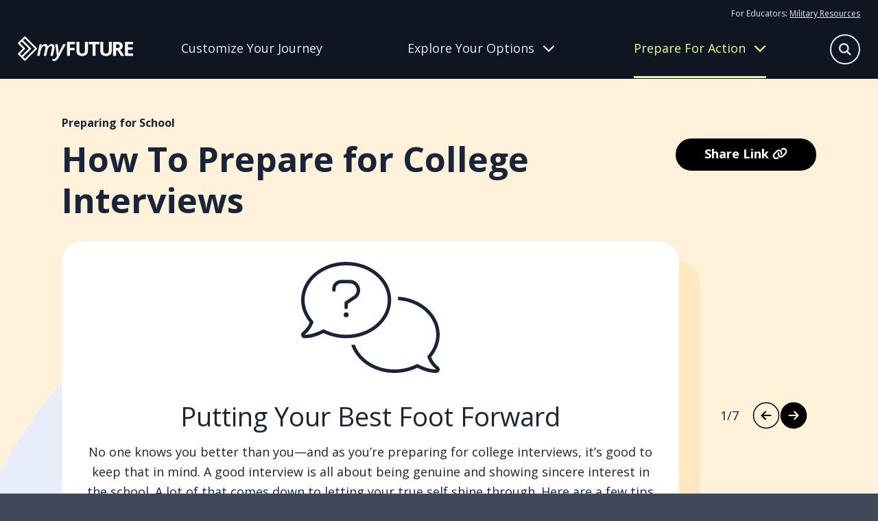

--- FILE ---
content_type: text/javascript
request_url: https://myfuture.com/17db9c2a-cca61ad42d665d2940d6.js
body_size: 30385
content:
/*! For license information please see 17db9c2a-cca61ad42d665d2940d6.js.LICENSE.txt */
"use strict";(self.webpackChunkmyfuture=self.webpackChunkmyfuture||[]).push([[306],{9687:function(c,l,s){s.d(l,{B9q:function(){return lc},BtU:function(){return rc},C_m:function(){return q},Dfk:function(){return h},Esj:function(){return u},EvL:function(){return D},EwE:function(){return Y},GY1:function(){return a},Gjt:function(){return T},HSZ:function(){return bc},ICh:function(){return dc},IPD:function(){return P},JTS:function(){return g},Ki6:function(){return $},KlC:function(){return _},L1I:function(){return Cc},LFz:function(){return t},M1$:function(){return Mc},MWs:function(){return n},OL2:function(){return nc},OR8:function(){return Lc},Oqy:function(){return E},P$f:function(){return w},QeP:function(){return ic},RSf:function(){return L},S3S:function(){return oc},UJ2:function(){return H},Wns:function(){return v},X1r:function(){return cc},XQn:function(){return sc},Xn3:function(){return o},XnV:function(){return z},Y$q:function(){return k},YEm:function(){return e},YSV:function(){return b},Z8x:function(){return A},aEb:function(){return zc},aXD:function(){return N},da3:function(){return K},eST:function(){return hc},f2_:function(){return O},fFV:function(){return V},fpO:function(){return G},fr8:function(){return J},h6r:function(){return U},hEN:function(){return f},hUk:function(){return R},hZM:function(){return X},iFU:function(){return Z},iRu:function(){return tc},j6y:function(){return C},jTw:function(){return I},jys:function(){return B},k1H:function(){return p},km$:function(){return S},lRx:function(){return d},mNf:function(){return M},p29:function(){return Nc},r20:function(){return y},rKd:function(){return pc},sQ7:function(){return fc},t13:function(){return uc},t9i:function(){return xc},tAZ:function(){return i},tx8:function(){return m},u4D:function(){return mc},uIq:function(){return ac},wnM:function(){return r},wq_:function(){return Q},x4K:function(){return j},xJj:function(){return F},y_4:function(){return x},ydY:function(){return ec},zxS:function(){return W}});const L={prefix:"fat",iconName:"atom",icon:[512,512,[9883],"f5d2","M338 424.7c-25.7-4.7-53.5-13.5-82-25.9c-28.6 12.5-56.3 21.3-82 25.9c.8 1.8 1.6 3.6 2.5 5.4C197.3 474 225 496 256 496s58.7-22 79.5-65.8c.8-1.8 1.7-3.6 2.5-5.4zM256 512c-42.8 0-76.4-32.7-98.4-84.8c-52.7 6.1-95-6.8-115.2-43.2C21.7 346.9 33 301.2 66 256c-33-45.2-44.3-90.9-23.6-128c20.2-36.3 62.5-49.3 115.2-43.2C179.6 32.7 213.2 0 256 0s76.4 32.7 98.4 84.8c52.7-6.1 95 6.8 115.2 43.2c20.7 37.1 9.4 82.8-23.6 128c33 45.2 44.3 90.9 23.6 128c-20.2 36.3-62.5 49.3-115.2 43.2c-22 52.1-55.6 84.8-98.4 84.8zM236.3 389.7c-13.9-6.8-27.9-14.4-42-22.8c-15.7-9.4-30.6-19.3-44.5-29.5c4 26.6 10.1 51 18 72.3c21.3-3.6 44.4-10.3 68.5-19.9zm107.9 19.9c7.8-21.2 13.9-45.6 18-72.3c-13.9 10.3-28.8 20.2-44.5 29.5c-14 8.4-28.1 16-42 22.8c24.1 9.6 47.2 16.3 68.5 19.9zm-34.7-56.4c20.1-12 38.7-24.8 55.6-38.1c2-18.8 3-38.6 3-59s-1-40.2-3-59c-16.9-13.3-35.5-26.1-55.6-38.1c-18-10.8-35.9-20.2-53.4-28.2c-17.5 8-35.4 17.4-53.4 28.2c-20.1 12-38.7 24.8-55.6 38.1c-2 18.8-3 38.6-3 59s1 40.2 3 59c16.9 13.3 35.5 26.1 55.6 38.1c18 10.8 35.9 20.2 53.4 28.2c17.5-8 35.4-17.4 53.4-28.2zm51 58.6c.9 .1 1.8 .2 2.7 .2c46.3 3.9 77.6-9 92.5-35.8c15.1-27.1 9.9-62.3-16.6-102.3c-1.1-1.6-2.1-3.2-3.3-4.8c-15.3 18.5-34 36.8-55.6 54.2c-3.8 32.5-10.5 62.4-19.7 88.3zm21.9-111.1C399.2 286 413.8 271 425.8 256c-12-15-26.7-30-43.5-44.7c1.1 14.5 1.7 29.4 1.7 44.7s-.6 30.2-1.7 44.7zM439 238c26.6-40 31.7-75.2 16.6-102.3C440.7 109 409.3 96.2 363.1 100c-.9 .1-1.8 .2-2.7 .2c9.2 26 15.9 55.9 19.7 88.3c21.6 17.5 40.3 35.7 55.6 54.2c1.1-1.6 2.2-3.2 3.3-4.8zM335.5 81.8C314.7 38 287 16 256 16s-58.7 22-79.5 65.8c-.8 1.8-1.7 3.6-2.5 5.4c25.7 4.7 53.5 13.5 82 25.9c28.6-12.5 56.3-21.3 82-25.9c-.8-1.8-1.6-3.6-2.5-5.4zm8.6 20.6c-21.3 3.6-44.4 10.3-68.5 19.9c13.9 6.8 27.9 14.4 42 22.8c15.7 9.4 30.6 19.3 44.5 29.5c-4-26.6-10.1-51-18-72.3zm-176.4 0c-7.8 21.2-13.9 45.6-18 72.3c13.9-10.3 28.8-20.1 44.5-29.5c14-8.4 28.1-16 42-22.8c-24.1-9.6-47.2-16.3-68.5-19.9zm-16.2-2.2c-.9-.1-1.8-.2-2.7-.2c-46.3-3.9-77.6 9-92.5 35.7C41.3 162.8 46.5 198.1 73 238c1.1 1.6 2.1 3.2 3.3 4.8c15.3-18.5 34-36.8 55.6-54.2c3.8-32.5 10.5-62.4 19.7-88.3zM131.8 323.4c-21.6-17.5-40.3-35.7-55.6-54.2c-1.1 1.6-2.2 3.2-3.3 4.8c-26.6 40-31.7 75.2-16.6 102.3c14.9 26.8 46.3 39.6 92.5 35.8c.9-.1 1.8-.2 2.7-.2c-9.2-26-15.9-55.9-19.7-88.3zm-2.2-112.1C112.8 226 98.2 241 86.2 256c12 15 26.7 30 43.5 44.7c-1.1-14.5-1.7-29.4-1.7-44.7s.6-30.2 1.7-44.7zM256 208a48 48 0 1 1 0 96 48 48 0 1 1 0-96zm32 48a32 32 0 1 0 -64 0 32 32 0 1 0 64 0z"]},n={prefix:"fat",iconName:"calculator-simple",icon:[512,512,["calculator-alt"],"f64c","M256 0c4.4 0 8 3.6 8 8l0 240 240 0c4.4 0 8 3.6 8 8s-3.6 8-8 8l-240 0 0 240c0 4.4-3.6 8-8 8s-8-3.6-8-8l0-240L8 264c-4.4 0-8-3.6-8-8s3.6-8 8-8l240 0L248 8c0-4.4 3.6-8 8-8zm88 104l48 0 0-48 0-16c0-4.4 3.6-8 8-8s8 3.6 8 8l0 16 0 48 48 0 16 0c4.4 0 8 3.6 8 8s-3.6 8-8 8l-16 0-48 0 0 48 0 16c0 4.4-3.6 8-8 8s-8-3.6-8-8l0-16 0-48-48 0-16 0c-4.4 0-8-3.6-8-8s3.6-8 8-8l16 0zM50.7 338.7c3.1-3.1 8.2-3.1 11.3 0L112 388.7l49.9-49.9c3.1-3.1 8.2-3.1 11.3 0s3.1 8.2 0 11.3L123.3 400l49.9 49.9c3.1 3.1 3.1 8.2 0 11.3s-8.2 3.1-11.3 0L112 411.3 62.1 461.3c-3.1 3.1-8.2 3.1-11.3 0s-3.1-8.2 0-11.3L100.7 400 50.7 350.1c-3.1-3.1-3.1-8.2 0-11.3zM40 104l144 0c4.4 0 8 3.6 8 8s-3.6 8-8 8L40 120c-4.4 0-8-3.6-8-8s3.6-8 8-8zM328 360l144 0c4.4 0 8 3.6 8 8s-3.6 8-8 8l-144 0c-4.4 0-8-3.6-8-8s3.6-8 8-8zm0 64l144 0c4.4 0 8 3.6 8 8s-3.6 8-8 8l-144 0c-4.4 0-8-3.6-8-8s3.6-8 8-8z"]},z={prefix:"fat",iconName:"excavator",icon:[640,512,[],"e656","M136 16l117.3 0c8.7 0 16.6 4.7 20.9 12.2L349.9 162c-4.4-1.3-9-2-13.9-2l-208 0 0-136c0-4.4 3.6-8 8-8zm-24 8l0 136-64 0c-26.5 0-48 21.5-48 48l0 64c0 26.5 21.5 48 48 48l288 0c26.5 0 48-21.5 48-48l0-48 0-16 0-3.4c0-9.7-2.5-19.1-7.2-27.6L288.2 20.3C281.1 7.8 267.8 0 253.3 0L136 0c-13.3 0-24 10.7-24 24zM336 176c17.7 0 32 14.3 32 32l0 16 0 48c0 17.7-14.3 32-32 32L48 304c-17.7 0-32-14.3-32-32l0-64c0-17.7 14.3-32 32-32l72 0 216 0zM80 368l256 0c35.3 0 64 28.7 64 64s-28.7 64-64 64L80 496c-35.3 0-64-28.7-64-64s28.7-64 64-64zM0 432c0 44.2 35.8 80 80 80l256 0c44.2 0 80-35.8 80-80s-35.8-80-80-80L80 352c-44.2 0-80 35.8-80 80zm128 0a16 16 0 1 0 -32 0 16 16 0 1 0 32 0zm80 16a16 16 0 1 0 0-32 16 16 0 1 0 0 32zm112-16a16 16 0 1 0 -32 0 16 16 0 1 0 32 0zM576 161.5l0 157.4L450.2 450.2C443.6 457 440 466 440 475.5c0 20.2 16.4 36.5 36.5 36.5l75.5 0c48.6 0 88-39.4 88-88l0-40 0-64 0-48 0-228.8C640 19.4 620.6 0 596.8 0c-10.1 0-19.9 3.5-27.7 10L416 137.6l0 20.8L579.3 22.3c4.9-4.1 11.1-6.3 17.4-6.3c15 0 27.2 12.2 27.2 27.2L624 272l0 48 0 64 0 40c0 39.8-32.2 72-72 72l-75.5 0c-11.3 0-20.5-9.2-20.5-20.5c0-5.3 2-10.4 5.7-14.2L589.8 327.6c1.4-1.5 2.2-3.5 2.2-5.5L592 144c0-3.1-1.8-6-4.7-7.3s-6.2-.8-8.6 1.2L416 279l0 21.2L576 161.5z"]},e={prefix:"fat",iconName:"clipboard-list",icon:[384,512,[],"f46d","M120.4 64c4-36 34.5-64 71.6-64s67.6 28 71.6 64l8.4 0c20.9 0 38.7 13.4 45.3 32l2.7 0c35.3 0 64 28.7 64 64l0 288c0 35.3-28.7 64-64 64L64 512c-35.3 0-64-28.7-64-64L0 160c0-35.3 28.7-64 64-64l2.7 0C73.3 77.4 91.1 64 112 64l8.4 0zM64 112c-26.5 0-48 21.5-48 48l0 288c0 26.5 21.5 48 48 48l256 0c26.5 0 48-21.5 48-48l0-288c0-26.5-21.5-48-48-48l0 16c0 17.7-14.3 32-32 32L96 160c-17.7 0-32-14.3-32-32l0-16zM192 16c-30.9 0-56 25.1-56 56c0 4.4-3.6 8-8 8l-16 0c-17.7 0-32 14.3-32 32l0 16c0 8.8 7.2 16 16 16l192 0c8.8 0 16-7.2 16-16l0-16c0-17.7-14.3-32-32-32l-16 0c-4.4 0-8-3.6-8-8c0-30.9-25.1-56-56-56zM176 80a16 16 0 1 1 32 0 16 16 0 1 1 -32 0zM160 224c0-4.4 3.6-8 8-8l144 0c4.4 0 8 3.6 8 8s-3.6 8-8 8l-144 0c-4.4 0-8-3.6-8-8zm0 96c0-4.4 3.6-8 8-8l144 0c4.4 0 8 3.6 8 8s-3.6 8-8 8l-144 0c-4.4 0-8-3.6-8-8zm0 96c0-4.4 3.6-8 8-8l144 0c4.4 0 8 3.6 8 8s-3.6 8-8 8l-144 0c-4.4 0-8-3.6-8-8zM96 400a16 16 0 1 1 0 32 16 16 0 1 1 0-32zM80 320a16 16 0 1 1 32 0 16 16 0 1 1 -32 0zM96 208a16 16 0 1 1 0 32 16 16 0 1 1 0-32z"]},i={prefix:"fat",iconName:"pen-field",icon:[640,512,[],"e211","M596.5 31.8l11.9 11.9c15.6 15.6 15.6 40.9 0 56.6L568 140.7 499.7 72.4l40-40.5c15.6-15.8 41-15.8 56.7-.2zm-264 209.8l156-157.8L556.7 152 399.9 308.9c-5.5 5.5-12.5 9.3-20.1 10.9l-73.5 15.4 15.5-73.7c1.6-7.5 5.3-14.4 10.7-19.9zM528.4 20.7L321.1 230.3c-7.6 7.7-12.8 17.3-15 27.9l-18 85.6c-.6 2.6 .3 5.4 2.2 7.3s4.7 2.7 7.3 2.2l85.5-17.9c10.6-2.2 20.4-7.5 28.1-15.2L619.7 111.6c21.9-21.9 21.9-57.3 0-79.2L607.8 20.5c-22-22-57.6-21.9-79.4 .2zM56 128c-30.9 0-56 25.1-56 56L0 456c0 30.9 25.1 56 56 56l464 0c30.9 0 56-25.1 56-56l0-192c0-4.4-3.6-8-8-8s-8 3.6-8 8l0 192c0 22.1-17.9 40-40 40L56 496c-22.1 0-40-17.9-40-40l0-272c0-22.1 17.9-40 40-40l256 0c4.4 0 8-3.6 8-8s-3.6-8-8-8L56 128zm72 208a16 16 0 1 0 0-32 16 16 0 1 0 0 32zm112-16a16 16 0 1 0 -32 0 16 16 0 1 0 32 0z"]},a={prefix:"fat",iconName:"paw",icon:[512,512,[],"f1b0","M212.5 148.3c-4.7 13.9-13.3 22.8-23.6 26.2c-10.3 3.4-22.7 1.3-34.9-7.1s-23.2-22.7-29.4-41.2s-5.9-36.4-1.2-50.3c4.7-13.9 13.3-22.8 23.6-26.2c10.3-3.4 22.7-1.3 34.9 7.1s23.2 22.7 29.4 41.2s5.9 36.4 1.2 50.3zm-18.6 41.4c32.3-10.6 46.9-53.9 32.6-96.8S174.4 23.8 142.1 34.3s-46.9 53.9-32.6 96.8s52.1 69.1 84.4 58.5zm-98.3 56c-1.4 11.4-6.5 19.3-13.4 23.2c-6.9 4-16.4 4.5-27.2-.1s-21.7-13.9-29.6-27.4s-10.5-27.6-9.1-39c1.4-11.4 6.5-19.3 13.4-23.2c6.9-4 16.4-4.5 27.2 .1s21.7 13.9 29.6 27.4s10.5 27.6 9.1 39zm-5.5 37.1c24.5-14 29.1-51.7 10.2-84.1s-54-47.3-78.5-33.3s-29.1 51.7-10.2 84.1s54 47.3 78.5 33.3zM256 240c33.5 0 121.3 30.7 171.8 166.8c2.9 7.7 4.2 16.2 4.2 24.9l0 4.4c0 15.4-12.5 27.9-27.9 27.9c-11.7 0-23.3-1.8-34.5-5.3l-80.2-25.1c-21.8-6.8-45.1-6.8-66.8 0l-80.2 25.1c-11.2 3.5-22.8 5.3-34.5 5.3C92.5 464 80 451.5 80 436.1l0-4.4c0-8.8 1.3-17.2 4.2-24.9C134.7 270.7 222.5 240 256 240zm0-16c-41.3 0-134.4 35.9-186.8 177.2c-3.6 9.7-5.2 20.1-5.2 30.5l0 4.4c0 24.2 19.7 43.9 43.9 43.9c13.3 0 26.6-2 39.3-6l80.2-25.1c18.6-5.8 38.6-5.8 57.3 0L364.8 474c12.7 4 26 6 39.3 6c24.2 0 43.9-19.7 43.9-43.9l0-4.4c0-10.4-1.6-20.8-5.2-30.5C390.4 259.9 297.3 224 256 224zm169.5-17.4c7.9-13.5 18.8-22.8 29.6-27.4s20.2-4 27.2-.1c6.9 4 12.1 11.8 13.4 23.2c1.4 11.4-1.2 25.5-9.1 39s-18.8 22.8-29.6 27.4s-20.2 4-27.2 .1c-6.9-4-12.1-11.8-13.4-23.2c-1.4-11.4 1.2-25.5 9.1-39zm-13.8-8c-18.9 32.4-14.3 70.1 10.2 84.1s59.7-.9 78.5-33.3s14.3-70.1-10.2-84.1s-59.7 .9-78.5 33.3zM292.7 97.9c6.2-18.5 17.2-32.8 29.4-41.2s24.5-10.5 34.9-7.1c10.3 3.4 18.9 12.3 23.6 26.2c4.7 13.9 5 31.9-1.2 50.3s-17.2 32.8-29.4 41.2s-24.5 10.5-34.9 7.1c-10.3-3.4-18.9-12.3-23.6-26.2c-4.7-13.9-5-31.9 1.2-50.3zm-15.2-5.1c-14.3 42.9 .3 86.2 32.6 96.8s70.1-15.6 84.4-58.5s-.3-86.2-32.6-96.8S291.8 50 277.5 92.9z"]},r={prefix:"fat",iconName:"bell-concierge",icon:[512,512,[128718,"concierge-bell"],"f562","M200 64c-4.4 0-8 3.6-8 8s3.6 8 8 8l48 0 0 64.1C128 148.4 32 247 32 368l0 32 16 0 0-32c0-114.9 93.1-208 208-208s208 93.1 208 208l0 32 16 0 0-32c0-121-96-219.6-216-223.9L264 80l48 0c4.4 0 8-3.6 8-8s-3.6-8-8-8l-56 0-56 0zM8 432c-4.4 0-8 3.6-8 8s3.6 8 8 8l496 0c4.4 0 8-3.6 8-8s-3.6-8-8-8L8 432z"]},f={prefix:"fat",iconName:"hands-holding-child",icon:[640,512,[],"e4fa","M375 152c-5-4.3-12.2-5-18-1.8s-9.1 9.5-8.3 16.1L359.9 255c.5 4.4-2.6 8.4-6.9 8.9s-8.4-2.6-8.9-6.9l-4.4-35c-1-8-7.8-14-15.9-14l-7.6 0c-8.1 0-14.9 6-15.9 14l-4.4 35c-.5 4.4-4.5 7.5-8.9 6.9s-7.5-4.5-6.9-8.9l11.1-88.8c.8-6.5-2.5-12.9-8.3-16.1s-12.9-2.4-18 1.8l-19.8 16.7c-3.4 2.9-8.4 2.4-11.3-.9s-2.4-8.4 .9-11.3l41.5-35.1c7.2-6.1 16.4-9.5 25.8-9.5l35.6 0c9.5 0 18.6 3.3 25.8 9.5l41.5 35.1c3.4 2.9 3.8 7.9 .9 11.3s-7.9 3.8-11.3 .9L375 152zM360 40a40 40 0 1 0 -80 0 40 40 0 1 0 80 0zm24.5 141c10.1 8.6 25.3 7.3 33.8-2.8s7.3-25.3-2.8-33.8L374 109.2C363.9 100.7 351.1 96 337.8 96L320 96l-17.8 0c-13.2 0-26 4.7-36.2 13.2l-41.5 35.1c-10.1 8.6-11.4 23.7-2.8 33.8s23.7 11.4 33.8 2.8l1.8-1.5 18-15.2-2.9 23.4L264.2 253c-1.6 13.2 7.7 25.1 20.8 26.8s25.1-7.7 26.8-20.8l.1-1 4.1-33 .1-1 7.6 0 .1 1 4.1 33 .1 1c1.6 13.2 13.6 22.5 26.8 20.8s22.5-13.6 20.8-26.8l-8.2-65.3-2.9-23.4 18 15.2 1.8 1.5zM296 40a24 24 0 1 1 48 0 24 24 0 1 1 -48 0zM96 112c0-26.5-21.5-48-48-48S0 85.5 0 112L0 344.2c0 27.6 11 54 30.5 73.5l91.9 91.9c3.1 3.1 8.2 3.1 11.3 0s3.1-8.2 0-11.3L41.8 406.5C25.3 390 16 367.6 16 344.2L16 112c0-17.7 14.3-32 32-32s32 14.3 32 32l0 147c0 20.7 8.2 40.6 22.9 55.2l19.5 19.5 55.9 55.9s0 0 0 0l8 8c3.1 3.1 8.2 3.1 11.3 0s3.1-8.2 0-11.3l-8-8s0 0 0 0l-55.9-55.9s0 0 0 0c-10.6-10.6-11.3-27.6-1.5-39.1c10.9-12.7 30.3-13.5 42.2-1.6l92.8 92.7c13.3 13.3 20.8 31.4 20.8 50.3l0 79.2c0 4.4 3.6 8 8 8s8-3.6 8-8l0-79.2c0-23.1-9.2-45.3-25.5-61.6l-92.8-92.8c-18.4-18.4-48.7-17.3-65.6 2.5c-6.2 7.2-9.7 15.9-10.6 24.7C100.8 286.7 96 273.1 96 259l0-147zM592 64c-26.5 0-48 21.5-48 48l0 147c0 14.1-4.8 27.8-13.5 38.7c-.9-8.8-4.4-17.5-10.6-24.7c-17-19.8-47.2-21-65.6-2.5l-92.7 92.8c-16.3 16.3-25.5 38.5-25.5 61.6l0 79.2c0 4.4 3.6 8 8 8s8-3.6 8-8l0-79.2c0-18.9 7.5-37 20.8-50.3l92.8-92.7c11.8-11.9 31.3-11.1 42.2 1.6c9.8 11.4 9.1 28.4-1.5 39.1c0 0 0 0 0 0l-55.9 55.9s0 0 0 0l-8 8c-3.1 3.1-3.1 8.2 0 11.3s8.2 3.1 11.3 0l8-8 55.9-55.9 19.5-19.5C551.8 299.5 560 279.7 560 259l0-147c0-17.7 14.3-32 32-32s32 14.3 32 32l0 232.2c0 23.3-9.3 45.7-25.8 62.2l-91.9 91.9c-3.1 3.1-3.1 8.2 0 11.3s8.2 3.1 11.3 0l91.9-91.9c19.5-19.5 30.5-46 30.5-73.5L640 112c0-26.5-21.5-48-48-48z"]},M={prefix:"fat",iconName:"comments-question-check",icon:[640,512,[],"e14f","M208 16C99.4 16 16 90 16 176c0 36.1 15.1 68.8 38.9 96.5c1.9 2.2 2.4 5.3 1.4 8c-8 21.5-21.4 41.2-40.2 55.4L16 336c28.8 0 57.3-10.1 83.4-23.9c2.3-1.2 5-1.2 7.3-.1c31.7 15.7 65.9 24 101.3 24c108.6 0 192-74 192-160s-83.4-160-192-160zM0 176C0 78.8 93.1 0 208 0S416 78.8 416 176s-93.1 176-208 176c-36.5 0-71.9-8.4-104.7-23.9C76.8 341.7 47 352 16 352c-6.9 0-13.1-4.5-15.2-11.1c-2.1-6.6 .2-13.7 5.7-17.8c14.7-11.2 25.9-26.6 33.1-43.9C15.7 250.1 0 215.2 0 176zm448 0c0-5.2-.2-10.4-.6-15.5C555.1 167.1 640 243.2 640 336c0 39.2-15.7 74.1-39.6 103.2c7.2 17.3 18.4 32.7 33.1 43.9c5.5 4.1 7.9 11.3 5.7 17.8c-2.1 6.6-8.3 11.1-15.2 11.1c-31 0-60.8-10.3-87.3-23.9C503.9 503.6 468.5 512 432 512c-95.7 0-176.2-54.6-200.5-129c5.5-.5 10.9-1.1 16.3-1.9C271 446.3 343 496 432 496c35.3 0 69.6-8.4 101.3-24c2.3-1.1 5-1.1 7.3 .1C566.7 485.9 595.2 496 624 496l-.1-.1c-18.7-14.2-32.2-33.9-40.2-55.4c-1-2.7-.5-5.8 1.4-8C608.9 404.9 624 372.1 624 336c0-81.7-75.3-152.6-176-159.5l0-.5zM185.3 83l39.8 0c26.2 0 47.5 21.3 47.5 47.5c0 16-8 30.9-21.4 39.7L216 193.4l0 16.6c0 4.4-3.6 8-8 8s-8-3.6-8-8l0-20.9c0-2.7 1.4-5.2 3.6-6.7l38.9-25.6c8.8-5.8 14.2-15.7 14.2-26.3c0-17.4-14.1-31.5-31.5-31.5l-39.8 0c-14.4 0-26 11.6-26 26l0 4.6c0 4.4-3.6 8-8 8s-8-3.6-8-8l0-4.6c0-23.2 18.8-42 42-42zM208 232.7a11.3 11.3 0 1 1 0 22.7 11.3 11.3 0 1 1 0-22.7zm309.7 63c3.1 3.1 3.1 8.2 0 11.3l-85.3 85.3c-3.1 3.1-8.2 3.1-11.3 0l-42.7-42.7c-3.1-3.1-3.1-8.2 0-11.3s8.2-3.1 11.3 0l37 37 79.7-79.7c3.1-3.1 8.2-3.1 11.3 0z"]},t={prefix:"fat",iconName:"pen-to-square",icon:[512,512,["edit"],"f044","M460.3 39.6l12.1 12.1c15.6 15.6 15.6 40.9 0 56.6L440 140.7 371.3 72l32.4-32.4c15.6-15.6 40.9-15.6 56.6 0zM175.4 267.9L360 83.3 428.7 152 244.1 336.6c-5.3 5.3-12 9-19.3 10.7l-78.1 18 18-78.1c1.7-7.3 5.4-14 10.7-19.3zm217-239.6L164.1 256.6c-7.4 7.4-12.6 16.8-15 27l-20.9 90.6c-.6 2.7 .2 5.5 2.1 7.5s4.8 2.8 7.5 2.1l90.6-20.9c10.2-2.4 19.6-7.5 27-15L483.7 119.6c21.9-21.9 21.9-57.3 0-79.2L471.6 28.3c-21.9-21.9-57.3-21.9-79.2 0zM72 64C32.2 64 0 96.2 0 136L0 440c0 39.8 32.2 72 72 72l304 0c39.8 0 72-32.2 72-72l0-144c0-4.4-3.6-8-8-8s-8 3.6-8 8l0 144c0 30.9-25.1 56-56 56L72 496c-30.9 0-56-25.1-56-56l0-304c0-30.9 25.1-56 56-56l144 0c4.4 0 8-3.6 8-8s-3.6-8-8-8L72 64z"]},o={prefix:"fat",iconName:"car-side",icon:[640,512,[128663],"f5e4","M171.3 48L240 48l0 32 0 96 0 16L75.8 192 119.3 83.2c8.5-21.3 29.1-35.2 52-35.2zM256 208l256 0c61.9 0 112 50.1 112 112l0 48c0 8.8-7.2 16-16 16l-32 0c0-53-43-96-96-96s-96 43-96 96l-128 0c0-53-43-96-96-96s-96 43-96 96l-32 0c-8.8 0-16-7.2-16-16l0-112c0-26.5 21.5-48 48-48l176 0 16 0zM574.7 400l33.3 0c17.7 0 32-14.3 32-32l0-48c0-69.4-55.2-125.9-124.1-127.9L409.5 59c-13.7-17.1-34.3-27-56.2-27L171.3 32c-29.4 0-55.9 17.9-66.9 45.3l-46 115C25.7 195 0 222.5 0 256L0 368c0 17.7 14.3 32 32 32l33.3 0c7.6 45.4 47.1 80 94.7 80s87.1-34.6 94.7-80l130.7 0c7.6 45.4 47.1 80 94.7 80s87.1-34.6 94.7-80zM495.4 192L256 192l0-16 0-96 0-32 97.2 0c17 0 33.1 7.7 43.7 21l98.4 123zM160 304a80 80 0 1 1 0 160 80 80 0 1 1 0-160zm240 80a80 80 0 1 1 160 0 80 80 0 1 1 -160 0z"]},m={prefix:"fat",iconName:"hand-heart",icon:[512,512,[],"f4bc","M264 16c17.7 0 32 14.3 32 32l0 24 0 8 0 168c0 4.4 3.6 8 8 8s8-3.6 8-8l0-168c0-17.7 14.3-32 32-32s32 14.3 32 32l0 56 0 8 0 56 0 48c0 4.4 3.6 8 8 8s8-3.6 8-8l0-48 0-56c0-17.7 14.3-32 32-32s32 14.3 32 32l0 200c0 83.9-68.1 152-152 152l-8.5 0c-59.4 0-116.4-23.6-158.4-65.6L25.4 318.6c-12.5-12.5-12.5-32.8 0-45.3s32.8-12.5 45.3 0l67.7 67.7c2.3 2.3 5.7 3 8.7 1.7s4.9-4.2 4.9-7.4L152 80c0-17.7 14.3-32 32-32s32 14.3 32 32c0 0 0 0 0 0l0 168c0 4.4 3.6 8 8 8s8-3.6 8-8l0-176c0 0 0 0 0 0l0-24c0-17.7 14.3-32 32-32zm47.9 28.3C310 19.5 289.3 0 264 0s-46 19.5-47.9 44.3C207.6 36.7 196.4 32 184 32c-26.5 0-48 21.5-48 48l0 236.1L81.9 262.1c-18.7-18.7-49.1-18.7-67.9 0s-18.7 49.1 0 67.9L125.8 441.7c45 45 106.1 70.3 169.7 70.3l8.5 0c92.8 0 168-75.2 168-168l0-200c0-26.5-21.5-48-48-48c-12.3 0-23.5 4.6-32 12.2L392 80c0-26.5-21.5-48-48-48c-12.4 0-23.6 4.7-32.1 12.3zM204.6 336.6c0-20.2 16.4-36.6 36.6-36.6l.6 0c9.7 0 19 3.8 26 10.5l14.6 14.2c3.1 3 8 3 11.2 0l14.6-14.2c7-6.8 16.3-10.5 26-10.5l.6 0c20.2 0 36.6 16.4 36.6 36.6c0 9.3-3.6 18.3-10 25.1l-67.6 71.7c-1.5 1.6-3.6 2.5-5.8 2.5s-4.3-.9-5.8-2.5l-67.6-71.7c-6.4-6.8-10-15.8-10-25.1zM241.2 284c-29.1 0-52.6 23.6-52.6 52.6c0 13.4 5.1 26.3 14.3 36.1l67.6 71.7c4.5 4.8 10.9 7.5 17.5 7.5s12.9-2.7 17.5-7.5l67.6-71.7c9.2-9.8 14.3-22.7 14.3-36.1c0-29.1-23.6-52.6-52.6-52.6l-.6 0c-13.9 0-27.2 5.4-37.1 15.1l-9 8.8-9-8.8c-9.9-9.7-23.3-15.1-37.1-15.1l-.6 0z"]},C={prefix:"fat",iconName:"head-side-brain",icon:[512,512,[],"f808","M16 222.9C16 108.6 108.6 16 222.9 16l16.8 0c71.6 0 137.5 43.3 166.4 105c3.5 7.4 6.9 15.1 10.4 22.9c6.4 14.3 12.9 28.9 20.1 42.7c11.3 21.6 24.8 42.2 43.5 58.9l3.8 3.4c7.7 6.9 12.1 16.7 12.1 27c0 20-16.2 36.2-36.2 36.2L440 312c-4.4 0-8 3.6-8 8l0 72c0 22.1-17.9 40-40 40l-80 0c-4.4 0-8 3.6-8 8l0 64c0 4.4 3.6 8 8 8s8-3.6 8-8l0-56 72 0c30.9 0 56-25.1 56-56l0-64 11.8 0c28.8 0 52.2-23.4 52.2-52.2c0-14.9-6.4-29.1-17.5-39l-3.8-3.4c-16.7-14.9-29.2-33.6-40-54.4c-7-13.4-13.1-27.1-19.3-41c-3.5-7.9-7.1-15.9-10.8-23.9C389.1 46.9 317.6 0 239.7 0L222.9 0C99.8 0 0 99.8 0 222.9c0 52.8 16.9 101.5 47.4 139.9C57.5 375.5 64 390.2 64 405.3L64 504c0 4.4 3.6 8 8 8s8-3.6 8-8l0-98.7c0-19.8-8.5-37.8-20.1-52.4C31.8 317.5 16 272.3 16 222.9zM194 113.8c6-10.7 17.2-17.8 30-17.8s24.1 7.1 30 17.8c2.1 3.8 7 5.2 10.8 3.1c4.3-2.4 9.2-3.7 14.4-3.7c10.6 0 19.9 5.5 25.4 14c1.7 2.6 4.8 4.1 7.9 3.6c1.6-.2 3.3-.4 5-.4c19 0 34.5 15.6 34.5 35.1s-15.5 35.1-34.5 35.1l-46 0c-2.7 0-5.2 1.4-6.7 3.6s-1.7 5.1-.7 7.6c1.9 4.3 2.9 9 2.9 14.1c0 17-11.9 31.2-27.6 34.4c-4.3 .9-7.1 5.1-6.2 9.4s5.1 7.1 9.4 6.2c23.1-4.8 40.4-25.4 40.4-50.1c0-3.1-.3-6.2-.8-9.2l35.3 0c28 0 50.5-23 50.5-51.1s-22.5-51.1-50.5-51.1c-.8 0-1.6 0-2.3 .1c-8.5-10.5-21.4-17.3-35.9-17.3c-5.4 0-10.5 .9-15.3 2.6c-9.2-12-23.7-19.8-40-19.8s-30.7 7.8-40 19.8c-4.8-1.7-9.9-2.6-15.3-2.6c-21.6 0-39.5 14.9-44.7 34.9c-24.9 3.2-44 24.8-44 50.7c0 19 10.3 35.6 25.5 44.4c.7 27.5 22.9 49.8 50.5 49.8c3.1 0 6.1-.3 9-.8l0 35.9c0 4.4 3.6 8 8 8s8-3.6 8-8l0-46.7c0-2.7-1.4-5.2-3.6-6.7s-5.1-1.7-7.6-.6c-4.2 1.9-8.9 2.9-13.8 2.9c-19 0-34.5-15.6-34.5-35.1c0-1 0-1.9 .1-2.9c.3-3.4-1.6-6.6-4.8-8C104.6 209.6 96 197.2 96 182.8c0-19.5 15.5-35.1 34.5-35.1l.2 0c4.1 0 7.5-3.1 8-7.1c1.7-15.5 14.6-27.3 30.1-27.3c5.2 0 10.1 1.3 14.4 3.7c3.9 2.1 8.7 .7 10.8-3.1z"]},u={prefix:"fat",iconName:"face-saluting",icon:[640,512,[129761],"e484","M234.8 20L56.7 138.6c-39.1 26-30.1 85.8 14.8 99.2c15.5 4.6 32.2 2.3 45.8-6.5l96.9-62.2c11.2-7.2 14.4-22 7.2-33.2s-22-14.4-33.2-7.2l-38.4 24.7c-3.7 2.4-8.6 1.3-11-2.4s-1.4-8.6 2.3-11L261.4 60c11-7.3 14-22.2 6.7-33.3s-22.2-14-33.3-6.7zm46.6-2.2c12.2 18.4 7.3 43.2-11.1 55.5l-56.5 37.6c8.5 2.8 16 8.3 21.2 16.4c11.9 18.6 6.5 43.3-12.1 55.3L126 244.8c-17.5 11.3-39.1 14.3-59.1 8.3C9 235.8-2.5 158.8 47.9 125.2L225.9 6.7c18.4-12.2 43.2-7.3 55.5 11.1zM352 16c-10.5 0-20.8 .7-31 2c-4.4 .6-8.4-2.5-9-6.9s2.5-8.4 6.9-9C329.8 .7 340.8 0 352 0C493.4 0 608 114.6 608 256s-114.6 256-256 256c-117 0-215.6-78.4-246.2-185.5c-1.2-4.2 1.2-8.7 5.5-9.9s8.7 1.2 9.9 5.5C149.9 422.5 242.4 496 352 496c132.5 0 240-107.5 240-240S484.5 16 352 16zM234 343.7c2.9-3.3 8-3.6 11.3-.6c20.4 18.2 55.9 38 106.7 38s86.3-19.8 106.7-38c3.3-2.9 8.4-2.7 11.3 .6s2.7 8.4-.6 11.3c-22.9 20.5-62.1 42-117.3 42s-94.4-21.6-117.3-42c-3.3-2.9-3.6-8-.6-11.3zM272.4 192a16 16 0 1 1 0 32 16 16 0 1 1 0-32zm144 16a16 16 0 1 1 32 0 16 16 0 1 1 -32 0z"]},p={prefix:"fat",iconName:"chart-mixed-up-circle-dollar",icon:[576,512,[],"e5d9","M416 8c0-4.4 3.6-8 8-8L536 0c4.4 0 8 3.6 8 8l0 112c0 4.4-3.6 8-8 8s-8-3.6-8-8l0-93.3L325.3 206c-3.2 2.8-8 2.7-11-.3l-123-123L12.9 222.3c-3.5 2.7-8.5 2.1-11.2-1.4s-2.1-8.5 1.4-11.2l184-144c3.2-2.5 7.7-2.2 10.6 .6L320.3 189 515.9 16 424 16c-4.4 0-8-3.6-8-8zM192 240c-8.8 0-16 7.2-16 16l0 192c0 8.8 7.2 16 16 16s16-7.2 16-16l0-192c0-8.8-7.2-16-16-16zm-32 16c0-17.7 14.3-32 32-32s32 14.3 32 32l0 192c0 17.7-14.3 32-32 32s-32-14.3-32-32l0-192zM80 352c0-8.8-7.2-16-16-16s-16 7.2-16 16l0 96c0 8.8 7.2 16 16 16s16-7.2 16-16l0-96zm-48 0c0-17.7 14.3-32 32-32s32 14.3 32 32l0 96c0 17.7-14.3 32-32 32s-32-14.3-32-32l0-96zM432 496a128 128 0 1 0 0-256 128 128 0 1 0 0 256zm0-272a144 144 0 1 1 0 288 144 144 0 1 1 0-288zm-28.2 93.9c-8 4.1-12.3 9.7-11.7 17.6c.4 5.2 3.6 9.5 11.5 13.5c7.9 4 18.3 6.8 30 10l1 .3c11.5 3.1 24.3 6.6 34.1 12.1c10.2 5.7 18.8 14.5 19.2 28.4c.5 16.4-8.9 27-20.4 33c-8.5 4.4-18.5 6.5-27.6 7.1l0 17.7c0 4.4-3.6 8-8 8s-8-3.6-8-8l0-18.1c-12.6-1.4-24.7-5.1-35.9-8.5c0 0 0 0 0 0c-2.1-.7-4.3-1.3-6.3-1.9c-4.2-1.3-6.7-5.7-5.4-9.9s5.7-6.7 9.9-5.4c2.3 .7 4.5 1.3 6.7 2c0 0 0 0 0 0s0 0 0 0c13.6 4.1 26.1 7.9 39.2 8.3c9.4 .3 20.1-1.4 28-5.5c7.6-3.9 12-9.6 11.7-18.3c-.2-6.2-3.6-10.7-11.1-14.9c-7.8-4.4-18.5-7.4-30.5-10.6l-1.8-.5c-11-2.9-22.9-6.1-32.3-11c-10.1-5.2-19.3-13.3-20.2-26.7c-1.1-16.5 8.9-27.1 20.4-32.9c8.5-4.3 18.5-6.5 27.4-7.3l0-16.3c0-4.4 3.6-8 8-8s8 3.6 8 8l0 16.4c10.2 .8 20.4 2.8 29.8 5c4.3 1 7 5.3 5.9 9.6s-5.3 7-9.6 5.9c-11.4-2.7-23.1-4.8-34.3-5c-8.8-.1-19.8 1.6-28.1 5.8z"]},x={prefix:"fat",iconName:"school",icon:[640,512,[127979],"f549","M324.6 1.4c-2.8-1.9-6.4-1.9-9.2 0L157.5 112 56 112c-30.9 0-56 25.1-56 56L0 456c0 30.9 25.1 56 56 56l200 0 16 0 96 0 16 0 200 0c30.9 0 56-25.1 56-56l0-288c0-30.9-25.1-56-56-56l-101.5 0L324.6 1.4zM384 496l0-112c0-35.3-28.7-64-64-64s-64 28.7-64 64l0 112L56 496c-22.1 0-40-17.9-40-40l0-288c0-22.1 17.9-40 40-40l104 0c1.6 0 3.2-.5 4.6-1.4L320 17.8 475.4 126.6c1.3 .9 2.9 1.4 4.6 1.4l104 0c22.1 0 40 17.9 40 40l0 288c0 22.1-17.9 40-40 40l-200 0zm-16 0l-96 0 0-112c0-26.5 21.5-48 48-48s48 21.5 48 48l0 112zM64 216l0 48c0 13.3 10.7 24 24 24l32 0c13.3 0 24-10.7 24-24l0-48c0-13.3-10.7-24-24-24l-32 0c-13.3 0-24 10.7-24 24zm24-8l32 0c4.4 0 8 3.6 8 8l0 48c0 4.4-3.6 8-8 8l-32 0c-4.4 0-8-3.6-8-8l0-48c0-4.4 3.6-8 8-8zm432-16c-13.3 0-24 10.7-24 24l0 48c0 13.3 10.7 24 24 24l32 0c13.3 0 24-10.7 24-24l0-48c0-13.3-10.7-24-24-24l-32 0zm-8 24c0-4.4 3.6-8 8-8l32 0c4.4 0 8 3.6 8 8l0 48c0 4.4-3.6 8-8 8l-32 0c-4.4 0-8-3.6-8-8l0-48zM320 112a64 64 0 1 1 0 128 64 64 0 1 1 0-128zm0 144a80 80 0 1 0 0-160 80 80 0 1 0 0 160zm8-112c0-4.4-3.6-8-8-8s-8 3.6-8 8l0 32c0 4.4 3.6 8 8 8l24 0c4.4 0 8-3.6 8-8s-3.6-8-8-8l-16 0 0-24zM64 344l0 48c0 13.3 10.7 24 24 24l32 0c13.3 0 24-10.7 24-24l0-48c0-13.3-10.7-24-24-24l-32 0c-13.3 0-24 10.7-24 24zm24-8l32 0c4.4 0 8 3.6 8 8l0 48c0 4.4-3.6 8-8 8l-32 0c-4.4 0-8-3.6-8-8l0-48c0-4.4 3.6-8 8-8zm432-16c-13.3 0-24 10.7-24 24l0 48c0 13.3 10.7 24 24 24l32 0c13.3 0 24-10.7 24-24l0-48c0-13.3-10.7-24-24-24l-32 0zm-8 24c0-4.4 3.6-8 8-8l32 0c4.4 0 8 3.6 8 8l0 48c0 4.4-3.6 8-8 8l-32 0c-4.4 0-8-3.6-8-8l0-48z"]},N={prefix:"fat",iconName:"head-side-gear",icon:[512,512,[],"e611","M16 222.9C16 108.6 108.6 16 222.9 16l16.8 0c71.6 0 137.5 43.3 166.4 105c3.5 7.4 6.9 15.1 10.4 22.9c6.4 14.3 12.9 28.9 20.1 42.7c11.3 21.6 24.8 42.2 43.5 58.9l3.8 3.4c7.7 6.9 12.1 16.7 12.1 27c0 20-16.2 36.2-36.2 36.2L440 312c-4.4 0-8 3.6-8 8l0 72c0 22.1-17.9 40-40 40l-80 0c-4.4 0-8 3.6-8 8l0 64c0 4.4 3.6 8 8 8s8-3.6 8-8l0-56 72 0c30.9 0 56-25.1 56-56l0-64 11.8 0c28.8 0 52.2-23.4 52.2-52.2c0-14.9-6.4-29.1-17.5-39l-3.8-3.4c-16.7-14.9-29.2-33.6-40-54.4c-7-13.4-13.1-27.1-19.3-41c-3.5-7.9-7.1-15.9-10.8-23.9C389.1 46.9 317.6 0 239.7 0L222.9 0C99.8 0 0 99.8 0 222.9c0 52.8 16.9 101.5 47.4 139.9C57.5 375.5 64 390.2 64 405.3L64 504c0 4.4 3.6 8 8 8s8-3.6 8-8l0-98.7c0-19.8-8.5-37.8-20.1-52.4C31.8 317.5 16 272.3 16 222.9zM208 113.1c5.2-.7 10.6-1.1 16-1.1s10.8 .4 16 1.1l0 4.2c0 16.7 10.8 30.2 23.8 37.8c13 7.5 30.1 10.1 44.6 1.7l3.7-2.1c2.9 3.7 5.6 7.5 8 11.5l2.2 3.7c2.2 4 4.2 8.2 5.9 12.4l-3.6 2.1C309.8 192.9 304 209.1 304 224s5.8 31.1 20.4 39.5l3.6 2.1c-1.7 4.3-3.7 8.4-5.9 12.4l-2.2 3.9c-2.4 4-5.1 7.8-7.9 11.4l-3.7-2.1c-14.5-8.3-31.6-5.8-44.6 1.7c-13 7.5-23.8 21.1-23.8 37.8l0 4.2c-5.2 .7-10.6 1.1-16 1.1s-10.8-.4-16-1.1l0-4.2c0-16.7-10.8-30.2-23.8-37.8c-13-7.5-30.1-10.1-44.6-1.7l-3.7 2.1c-2.9-3.6-5.5-7.5-7.9-11.5l-2.2-3.8c-2.2-4-4.2-8.1-5.9-12.4l3.6-2.1c14.6-8.4 20.4-24.6 20.4-39.5s-5.8-31.1-20.4-39.5l-3.6-2.1c1.7-4.3 3.7-8.5 5.9-12.5l2.1-3.7c2.4-4 5.1-7.9 8-11.5l3.7 2.1c14.5 8.3 31.6 5.8 44.6-1.7c13-7.5 23.8-21.1 23.8-37.8l0-4.2zm-3.9-15.6c-7.1 1.1-12.1 7.5-12.1 14.9l0 4.9c0 9.4-6.2 18.4-15.8 23.9s-20.4 6.4-28.6 1.7l-4.3-2.5c-6.4-3.7-14.5-2.5-19 3c-3.7 4.6-7.1 9.4-10.2 14.5c0 0 0 0 0 0l-.1 .1L112 162s0 0 0 0l-.1 .1c-2.8 5.1-5.3 10.4-7.4 15.8c-2.6 6.7 .4 14.2 6.8 18l4.2 2.4c8 4.6 12.4 14.3 12.4 25.6s-4.4 21-12.4 25.6l-4.2 2.4c-6.4 3.7-9.4 11.3-6.8 18c2.1 5.4 4.6 10.7 7.3 15.7c0 0 0 0 0 0l.1 .1 2.3 4s0 0 0 0l.1 .1c3 5 6.4 9.9 10.1 14.4c4.5 5.6 12.5 6.8 19 3l4.3-2.5c8.2-4.7 19-3.8 28.6 1.7s15.8 14.5 15.8 23.9l0 4.9c0 7.4 5.1 13.8 12.1 14.9c6.5 1 13.1 1.5 19.9 1.5s13.4-.5 19.9-1.5c7.1-1.1 12.1-7.5 12.1-14.9l0-4.9c0-9.4 6.2-18.4 15.8-23.9s20.4-6.4 28.6-1.7l4.3 2.5c6.4 3.7 14.5 2.5 19-3c3.7-4.5 7.1-9.4 10.1-14.4c0 0 0 0 0 0l.1-.1 2.3-4s0 0 0 0l.1-.1c2.8-5 5.2-10.3 7.3-15.7c2.6-6.7-.4-14.2-6.8-18l-4.2-2.4c-8-4.6-12.4-14.3-12.4-25.6s4.4-21 12.4-25.6l4.2-2.4c6.4-3.7 9.4-11.3 6.8-18c-2.1-5.5-4.6-10.7-7.4-15.8c0 0 0 0 0 0l-.1-.1-2.2-3.9s0 0 0 0l-.1-.1c-3.1-5.1-6.4-9.9-10.1-14.5c-4.5-5.6-12.5-6.8-19-3l-4.3 2.5c-8.1 4.7-19 3.8-28.6-1.7s-15.8-14.5-15.8-23.9l0-4.9c0-7.4-5.1-13.8-12.1-14.9c-6.5-1-13.1-1.5-19.9-1.5s-13.4 .5-19.9 1.5zM224 200a24 24 0 1 1 0 48 24 24 0 1 1 0-48zm0 64a40 40 0 1 0 0-80 40 40 0 1 0 0 80z"]},d={prefix:"fat",iconName:"highlighter",icon:[576,512,[],"f591","M144 312.6l0-64c0-10.3 5-20 13.3-26l31.4-22.6L343.9 355.2l-22.6 31.4c-6 8.4-15.7 13.3-26 13.3l-64 0c-4.2 0-8.3 1.7-11.3 4.7l-35.7 35.7c-9.4 9.4-24.6 9.4-33.9 0l-46.8-46.8c-9.4-9.4-9.4-24.6 0-33.9l35.7-35.7c3-3 4.7-7.1 4.7-11.3zM520.8 108.9L353.4 342.1 201.9 190.6 435.1 23.2c6.5-4.7 14.3-7.2 22.4-7.2c10.2 0 19.9 4 27.1 11.2l32.2 32.2C524 66.6 528 76.3 528 86.5c0 8-2.5 15.8-7.2 22.4zM231.4 416l64 0c15.5 0 30-7.4 39-20L533.8 118.2C540.4 109 544 97.9 544 86.5c0-14.4-5.7-28.2-15.9-38.4L495.9 15.9C485.7 5.7 471.9 0 457.5 0C446.1 0 435 3.6 425.8 10.2L148 209.6c-12.6 9-20 23.5-20 39l0 64L92.3 348.3c-15.6 15.6-15.6 41 0 56.6l46.8 46.8c15.6 15.6 40.9 15.6 56.6 0L231.4 416zm-172 1.3L7.3 469.4C2.6 474.1 0 480.4 0 487c0 13.8 11.2 25 25 25l57.8 0c10.6 0 20.8-4.2 28.3-11.7l15.7-15.7c3.1-3.1 3.1-8.2 0-11.3s-8.2-3.1-11.3 0L99.7 489c-4.5 4.5-10.6 7-17 7L25 496c-5 0-9-4-9-9c0-2.4 .9-4.7 2.6-6.3l52.1-52.1c3.1-3.1 3.1-8.2 0-11.3s-8.2-3.1-11.3 0z"]},h={prefix:"fat",iconName:"ban",icon:[512,512,[128683,"cancel"],"f05e","M420 431.3L80.7 92C40.6 134.9 16 192.6 16 256c0 132.5 107.5 240 240 240c63.4 0 121.1-24.6 164-64.7zM431.3 420C471.4 377.1 496 319.4 496 256C496 123.5 388.5 16 256 16C192.6 16 134.9 40.6 92 80.7L431.3 420zM0 256a256 256 0 1 1 512 0A256 256 0 1 1 0 256z"]},b={prefix:"fat",iconName:"microchip",icon:[512,512,[],"f2db","M168 8c0-4.4-3.6-8-8-8s-8 3.6-8 8l0 56-24 0c-35.3 0-64 28.7-64 64l0 24L8 152c-4.4 0-8 3.6-8 8s3.6 8 8 8l56 0 0 80L8 248c-4.4 0-8 3.6-8 8s3.6 8 8 8l56 0 0 80L8 344c-4.4 0-8 3.6-8 8s3.6 8 8 8l56 0 0 24c0 35.3 28.7 64 64 64l24 0 0 56c0 4.4 3.6 8 8 8s8-3.6 8-8l0-56 80 0 0 56c0 4.4 3.6 8 8 8s8-3.6 8-8l0-56 80 0 0 56c0 4.4 3.6 8 8 8s8-3.6 8-8l0-56 24 0c35.3 0 64-28.7 64-64l0-24 56 0c4.4 0 8-3.6 8-8s-3.6-8-8-8l-56 0 0-80 56 0c4.4 0 8-3.6 8-8s-3.6-8-8-8l-56 0 0-80 56 0c4.4 0 8-3.6 8-8s-3.6-8-8-8l-56 0 0-24c0-35.3-28.7-64-64-64l-24 0 0-56c0-4.4-3.6-8-8-8s-8 3.6-8 8l0 56-80 0 0-56c0-4.4-3.6-8-8-8s-8 3.6-8 8l0 56-80 0 0-56zm88 72l96 0 32 0c26.5 0 48 21.5 48 48l0 32 0 96 0 96 0 32c0 26.5-21.5 48-48 48l-32 0-96 0-96 0-32 0c-26.5 0-48-21.5-48-48l0-32 0-96 0-96 0-32c0-26.5 21.5-48 48-48l32 0 96 0zm112 80l0 192c0 8.8-7.2 16-16 16l-192 0c-8.8 0-16-7.2-16-16l0-192c0-8.8 7.2-16 16-16l192 0c8.8 0 16 7.2 16 16zM160 128c-17.7 0-32 14.3-32 32l0 192c0 17.7 14.3 32 32 32l192 0c17.7 0 32-14.3 32-32l0-192c0-17.7-14.3-32-32-32l-192 0z"]},g={prefix:"fat",iconName:"calendar-range",icon:[448,512,[],"e0d6","M120 0c4.4 0 8 3.6 8 8l0 56 192 0 0-56c0-4.4 3.6-8 8-8s8 3.6 8 8l0 56 48 0c35.3 0 64 28.7 64 64l0 48 0 16 0 256c0 35.3-28.7 64-64 64L64 512c-35.3 0-64-28.7-64-64L0 192l0-16 0-48C0 92.7 28.7 64 64 64l48 0 0-56c0-4.4 3.6-8 8-8zM432 192L16 192l0 256c0 26.5 21.5 48 48 48l320 0c26.5 0 48-21.5 48-48l0-256zM112 120l0-40L64 80c-26.5 0-48 21.5-48 48l0 48 416 0 0-48c0-26.5-21.5-48-48-48l-48 0 0 40c0 4.4-3.6 8-8 8s-8-3.6-8-8l0-40L128 80l0 40c0 4.4-3.6 8-8 8s-8-3.6-8-8zM376 280c0 4.4-3.6 8-8 8l-192 0c-4.4 0-8-3.6-8-8s3.6-8 8-8l192 0c4.4 0 8 3.6 8 8zM272 416L80 416c-4.4 0-8-3.6-8-8s3.6-8 8-8l192 0c4.4 0 8 3.6 8 8s-3.6 8-8 8zM72 288a24 24 0 1 0 48 0 24 24 0 1 0 -48 0zm24 40a40 40 0 1 1 0-80 40 40 0 1 1 0 80zM352 440a24 24 0 1 0 0-48 24 24 0 1 0 0 48zm40-24a40 40 0 1 1 -80 0 40 40 0 1 1 80 0z"]},S={prefix:"fat",iconName:"objects-column",icon:[448,512,[],"e3c1","M48 48C30.3 48 16 62.3 16 80l0 160c0 17.7 14.3 32 32 32l96 0c17.7 0 32-14.3 32-32l0-160c0-17.7-14.3-32-32-32L48 48zM0 80C0 53.5 21.5 32 48 32l96 0c26.5 0 48 21.5 48 48l0 160c0 26.5-21.5 48-48 48l-96 0c-26.5 0-48-21.5-48-48L0 80zM304 240c-17.7 0-32 14.3-32 32l0 160c0 17.7 14.3 32 32 32l96 0c17.7 0 32-14.3 32-32l0-160c0-17.7-14.3-32-32-32l-96 0zm-48 32c0-26.5 21.5-48 48-48l96 0c26.5 0 48 21.5 48 48l0 160c0 26.5-21.5 48-48 48l-96 0c-26.5 0-48-21.5-48-48l0-160zM144 336l-96 0c-17.7 0-32 14.3-32 32l0 64c0 17.7 14.3 32 32 32l96 0c17.7 0 32-14.3 32-32l0-64c0-17.7-14.3-32-32-32zM48 320l96 0c26.5 0 48 21.5 48 48l0 64c0 26.5-21.5 48-48 48l-96 0c-26.5 0-48-21.5-48-48l0-64c0-26.5 21.5-48 48-48zM304 48c-17.7 0-32 14.3-32 32l0 64c0 17.7 14.3 32 32 32l96 0c17.7 0 32-14.3 32-32l0-64c0-17.7-14.3-32-32-32l-96 0zM256 80c0-26.5 21.5-48 48-48l96 0c26.5 0 48 21.5 48 48l0 64c0 26.5-21.5 48-48 48l-96 0c-26.5 0-48-21.5-48-48l0-64z"]},k={prefix:"fat",iconName:"messages",icon:[640,512,["comments-alt"],"f4b6","M202.7 304L352 304c26.5 0 48-21.5 48-48l0-192c0-26.5-21.5-48-48-48L64 16C37.5 16 16 37.5 16 64l0 192c0 26.5 21.5 48 48 48l32 0c8.8 0 16 7.2 16 16l0 48 81.1-60.8c2.8-2.1 6.1-3.2 9.6-3.2zM352 320l-149.3 0-81.1 60.8c-4.8 3.6-11.3 4.2-16.8 1.5s-8.8-8.2-8.8-14.3l0-32 0-16-16 0-16 0c-35.3 0-64-28.7-64-64L0 64C0 28.7 28.7 0 64 0L352 0c35.3 0 64 28.7 64 64l0 192c0 35.3-28.7 64-64 64zM320 448c-35.3 0-64-28.7-64-64l0-32 16 0 0 32c0 26.5 21.5 48 48 48l117.3 0c3.5 0 6.8 1.1 9.6 3.2L528 496l0-48c0-8.8 7.2-16 16-16l32 0c26.5 0 48-21.5 48-48l0-192c0-26.5-21.5-48-48-48l-128 0 0-16 128 0c35.3 0 64 28.7 64 64l0 192c0 35.3-28.7 64-64 64l-16 0-16 0 0 16 0 32c0 6.1-3.4 11.6-8.8 14.3s-11.9 2.1-16.8-1.5L437.3 448 320 448z"]},q={prefix:"fat",iconName:"person-chalkboard",icon:[640,512,[],"e53d","M152 56a40 40 0 1 1 80 0 40 40 0 1 1 -80 0zm96 0A56 56 0 1 0 136 56a56 56 0 1 0 112 0zM122 173.9c9.7-18.4 28.8-29.9 49.5-29.9l79.6 0L384 144c8.8 0 16 7.2 16 16s-7.2 16-16 16l-120 0c-8.8 0-16 7.2-16 16l0 55.8 0 .2 0 232c0 8.8-7.2 16-16 16s-16-7.2-16-16l0-120c0-13.3-10.7-24-24-24s-24 10.7-24 24l0 120c0 8.8-7.2 16-16 16s-16-7.2-16-16l0-232c0-4.4-3.6-8-8-8s-8 3.6-8 8l0 232c0 17.7 14.3 32 32 32s32-14.3 32-32l0-120c0-4.4 3.6-8 8-8s8 3.6 8 8l0 120c0 17.7 14.3 32 32 32s32-14.3 32-32l0-223.8 0-.2 0-64 120 0c17.7 0 32-14.3 32-32s-14.3-32-32-32l-48 0 0-80c0-17.7 14.3-32 32-32l224 0c17.7 0 32 14.3 32 32l0 224c0 17.7-14.3 32-32 32l-224 0c-17.7 0-32-14.3-32-32l0-48-16 0 0 48c0 26.5 21.5 48 48 48l224 0c26.5 0 48-21.5 48-48l0-224c0-26.5-21.5-48-48-48L368 0c-26.5 0-48 21.5-48 48l0 80-68.9 0-79.6 0c-26.7 0-51.2 14.8-63.7 38.4L32.9 308.3c-2.1 3.9-.6 8.7 3.3 10.8s8.7 .6 10.8-3.3L122 173.9z"]},w={prefix:"fat",iconName:"hands-bubbles",icon:[576,512,["hands-wash"],"e05e","M392 64a24 24 0 1 0 0-48 24 24 0 1 0 0 48zm0-64a40 40 0 1 1 0 80 40 40 0 1 1 0-80zM16 136l0 90.5C16 283 45.9 335.3 94.6 364l1.4 .8c-5.1 2.9-9.8 6.3-14.3 10.1C31 342.8 0 286.8 0 226.5L0 136c0-22.1 17.9-40 40-40s40 17.9 40 40l0 25.7L160.4 22.4C171.5 3.2 196-3.3 215.1 7.7c7.8 4.5 13.5 11.2 16.8 18.9C242.9 7.5 267.4 1 286.5 12s25.7 35.5 14.6 54.6c8.3-1 17 .6 24.8 5.1c19.1 11 25.7 35.5 14.6 54.6l-1.6 2.8c-5 .9-10 2.4-14.9 4.5l-8.1 3.4 10.8-18.7c6.6-11.5 2.7-26.2-8.8-32.8c-11.5-6.6-26.1-2.7-32.8 8.8c0 0 0 0 0 0l-42.5 73.7c-9.6 4.4-18.7 9.5-27.3 15.3l56-97c0 0 0 0 0 0l16-27.7c6.6-11.5 2.7-26.2-8.8-32.8s-26.2-2.7-32.8 8.8l-16 27.7c0 0 0 0 0 0l-64 110.9c-2.2 3.8-7.1 5.1-10.9 2.9s-5.1-7.1-2.9-10.9l64-110.8c0 0 0 0 0 0c6.6-11.5 2.7-26.2-8.8-32.8s-26.2-2.7-32.8 8.8L78.9 195.5c-1.8 3.1-5.5 4.7-9 3.7s-5.9-4.1-5.9-7.7L64 136c0-13.3-10.7-24-24-24s-24 10.7-24 24zM325 512c-34.1 0-65.7-10.3-92-28c2.1-5.2 3.7-10.5 4.9-16.1C262.4 485.6 292.5 496 325 496l147 0c13.3 0 24-10.7 24-24c0-13.2-10.7-24-24-24c0 0 0 0 0 0l-96 0c-4.4 0-8-3.6-8-8s3.6-8 8-8l96 0c0 0 0 0 0 0l32 0c13.3 0 24-10.7 24-24c0-13.2-10.7-24-24-24c0 0 0 0 0 0l-128 0c-4.4 0-8-3.6-8-8s3.6-8 8-8l128 0c0 0 0 0 0 0l32 0c13.3 0 24-10.7 24-24s-10.7-24-24-24l-32 0c0 0 0 0 0 0l-128 0c-4.4 0-8-3.6-8-8s3.6-8 8-8l128 0c0 0 0 0 0 0c13.3 0 24-10.7 24-24s-10.7-24-24-24l-183.5 0c-3.8 0-7.1-2.7-7.8-6.4s1.2-7.5 4.7-9l44-18.5c12.2-5.1 18-19.2 12.8-31.4s-19.2-17.9-31.4-12.8l-75.5 31.8C211.9 232.9 176 287 176 347c0 3.6 .1 7.1 .4 10.6c-5.2-1.9-10.7-3.3-16.3-4.2c-.1-2.1-.1-4.2-.1-6.3c0-66.4 39.8-126.3 101-152.1l75.5-31.8c20.4-8.6 43.8 1 52.4 21.3s-1 43.8-21.3 52.4l-7.4 3.1L504 240c22.1 0 40 17.9 40 40c0 9-3 17.3-8 24c22.1 0 40 17.9 40 40s-17.9 40-40 40c5 6.7 8 15 8 24c0 22.1-17.9 40-40 40c5 6.7 8 15 8 24c0 22.1-17.9 40-40 40l-147 0zM192 448a48 48 0 1 0 -96 0 48 48 0 1 0 96 0zM80 448a64 64 0 1 1 128 0A64 64 0 1 1 80 448zM528 144a32 32 0 1 0 -64 0 32 32 0 1 0 64 0zm-80 0a48 48 0 1 1 96 0 48 48 0 1 1 -96 0z"]},A={prefix:"fat",iconName:"handshake",icon:[640,512,[],"f2b5","M255.9 64c-32 0-63 11.3-87.5 31.9L144 116.4l0 20.9 34.7-29.2C200.3 90 227.7 80 255.9 80l21.2 0L294 64l-38.1 0zM112 336l0-192 0-16-8 0-8 0-64 0c-17.7 0-32 14.3-32 32L0 368c0 17.7 14.3 32 32 32l48 0c17.7 0 32-14.3 32-32l0-16 3.4 0c12.7 0 24.9 5.1 33.9 14.1l20.6 20.6 15.4 15.4c0 0 0 0 .1 .1l24.4 24.4c22.1 22.1 57.5 23.1 80.8 2.2c1.2-1.1 2.3-2.2 3.4-3.3l4.8 4.8c22.9 22.9 60.3 21.8 81.9-2.4c7.9-8.8 12.4-19.5 13.8-30.4c20.2 10.8 45.6 8.4 63.6-7.5c11.4-10.1 17.7-23.8 18.6-37.9l51.4 0 0 16c0 17.7 14.3 32 32 32l48 0c17.7 0 32-14.3 32-32l0-208c0-17.7-14.3-32-32-32l-64 0-8 0-8 0 0 16 0 192-52.6 0c-2.2-10.1-7.2-19.6-15.1-27.5L360.8 209 375 195.9c3.2-3 3.4-8.1 .5-11.3s-8.1-3.4-11.3-.5l-76 70.2c-16.3 15-41.3 15.3-57.8 .5c-18.9-16.8-19.3-46.1-1-63.5l87.5-82.9c19.3-18.3 45-28.5 71.6-28.5c24.5 0 48.2 8.6 67 24.4L496 138.5l0-20.9L465.8 92.2C444.1 74 416.7 64 388.5 64c-30.7 0-60.3 11.8-82.6 32.9l-87.5 82.9c-25.1 23.8-24.5 64 1.4 87c22.7 20.2 57 19.9 79.3-.7l50.1-46.2L449 319.8c16.3 16.3 15.5 42.8-1.7 58.1c-15.8 14-39.8 13.3-54.8-1.6l-1-1c-2.5-2.5-6.3-3.1-9.4-1.4s-4.8 5.2-4.1 8.6c2.4 12-.7 24.9-9.4 34.7c-15.4 17.3-42.2 18.1-58.6 1.7l-11.1-11.1c-1.7-1.7-4-2.5-6.4-2.3s-4.5 1.5-5.9 3.5c-1.9 2.8-4.2 5.4-6.9 7.8c-16.9 15.1-42.7 14.4-58.8-1.6l-39.9-39.9-20.6-20.6c-12-12-28.3-18.7-45.3-18.7l-3.4 0zM96 144l0 224c0 8.8-7.2 16-16 16l-48 0c-8.8 0-16-7.2-16-16l0-208c0-8.8 7.2-16 16-16l64 0zm512 0c8.8 0 16 7.2 16 16l0 208c0 8.8-7.2 16-16 16l-48 0c-8.8 0-16-7.2-16-16l0-224 64 0z"]},y={prefix:"fat",iconName:"car-wrench",icon:[512,512,["car-mechanic"],"f5e3","M134.8 113c-11.2 18.6-31.6 31-54.8 31c-23.7 0-44.4-12.8-55.4-32l34.6 0c6.3 0 12.5-1.9 17.8-5.4c19-12.7 19-40.6 0-53.3C71.6 49.9 65.5 48 59.2 48L24.6 48C35.6 28.8 56.3 16 80 16c23.2 0 43.6 12.4 54.8 31c5.6 9.2 15.9 17 29 17l184.4 0c13.1 0 23.4-7.8 29-17c11.2-18.6 31.6-31 54.8-31c23.7 0 44.4 12.8 55.4 32l-34.6 0c-6.3 0-12.5 1.9-17.8 5.4c-19 12.7-19 40.6 0 53.3c5.3 3.5 11.4 5.4 17.8 5.4l34.6 0c-11.1 19.2-31.8 32-55.4 32c-23.2 0-43.6-12.4-54.8-31c-5.6-9.2-15.9-17-29-17L163.8 96c-13.1 0-23.4 7.8-29 17zm29-1l184.4 0c6.4 0 12 3.8 15.3 9.3c14 23.2 39.5 38.7 68.5 38.7c31.8 0 59.3-18.6 72.2-45.5c4.4-9.1-3.3-18.5-13.4-18.5l-38 0c-3.2 0-6.2-.9-8.9-2.7c-9.5-6.3-9.5-20.3 0-26.6c2.6-1.8 5.7-2.7 8.9-2.7l38 0c10.1 0 17.7-9.4 13.4-18.5C491.3 18.6 463.8 0 432 0c-29.1 0-54.5 15.5-68.5 38.7c-3.3 5.4-8.9 9.3-15.3 9.3L163.8 48c-6.4 0-12-3.8-15.3-9.3C134.5 15.5 109.1 0 80 0C48.2 0 20.7 18.6 7.8 45.5C3.4 54.6 11.1 64 21.2 64l38 0c3.2 0 6.2 .9 8.9 2.7C77.5 73 77.5 87 68 93.3c-2.6 1.8-5.7 2.7-8.9 2.7l-38 0c-10.1 0-17.7 9.4-13.4 18.5C20.7 141.4 48.2 160 80 160c29.1 0 54.5-15.5 68.5-38.7c3.3-5.4 8.9-9.3 15.3-9.3zm24.4 80l135.6 0c17.9 0 33.6 11.8 38.5 29l19.5 68.2c-4.5-.8-9-1.2-13.7-1.2l-224 0c-4.7 0-9.3 .4-13.7 1.2L149.7 221c4.9-17.2 20.6-29 38.5-29zM112.3 293.8l-.2 .8C83.8 307 64 335.2 64 368l0 64 0 16 0 32c0 17.7 14.3 32 32 32l16 0c17.7 0 32-14.3 32-32l0-32 224 0 0 32c0 17.7 14.3 32 32 32l16 0c17.7 0 32-14.3 32-32l0-32 0-16 0-64c0-32.8-19.8-61-48.1-73.4l-.2-.8-22.1-77.2c-6.9-24-28.8-40.6-53.8-40.6l-135.6 0c-25 0-47 16.6-53.8 40.6l-22.1 77.2zM384 432l-16 0-224 0-16 0-48 0 0-64c0-35.3 28.7-64 64-64l224 0c35.3 0 64 28.7 64 64l0 64-48 0zm0 48l0-32 48 0 0 32c0 8.8-7.2 16-16 16l-16 0c-8.8 0-16-7.2-16-16zM128 448l0 32c0 8.8-7.2 16-16 16l-16 0c-8.8 0-16-7.2-16-16l0-32 48 0zm32-80a16 16 0 1 1 -32 0 16 16 0 1 1 32 0zm-16-32a32 32 0 1 0 0 64 32 32 0 1 0 0-64zm224 48a16 16 0 1 1 0-32 16 16 0 1 1 0 32zm-32-16a32 32 0 1 0 64 0 32 32 0 1 0 -64 0z"]},j={prefix:"fat",iconName:"file-magnifying-glass",icon:[384,512,["file-search"],"f865","M64 496c-26.5 0-48-21.5-48-48L16 64c0-26.5 21.5-48 48-48l140.1 0c1.3 0 2.6 .1 3.9 .2L208 136c0 22.1 17.9 40 40 40l119.8 0c.2 1.3 .2 2.6 .2 3.9L368 448c0 26.5-21.5 48-48 48L64 496zM358.6 157.3c.9 .9 1.7 1.8 2.4 2.7L248 160c-13.3 0-24-10.7-24-24l0-113.1c1 .8 1.9 1.6 2.7 2.4L358.6 157.3zM64 0C28.7 0 0 28.7 0 64L0 448c0 35.3 28.7 64 64 64l256 0c35.3 0 64-28.7 64-64l0-268.1c0-12.7-5.1-24.9-14.1-33.9L238.1 14.1c-9-9-21.2-14.1-33.9-14.1L64 0zM176 240a80 80 0 1 1 0 160 80 80 0 1 1 0-160zm0 176c23.6 0 45.3-8.5 62-22.7l52.4 52.4c3.1 3.1 8.2 3.1 11.3 0s3.1-8.2 0-11.3L249.3 382c14.2-16.7 22.7-38.4 22.7-62c0-53-43-96-96-96s-96 43-96 96s43 96 96 96z"]},E={prefix:"fat",iconName:"comment-pen",icon:[512,512,["comment-edit"],"f4ae","M157.3 415c-5-1.8-10.6-1-14.9 2.1c-11 8-29.4 19.3-51.2 28.8C68.3 456 41.6 464 16 464l.1-.1c0 0 0 0 0 0s0 0 0 0l.3-.3c0 0 0 0 .1-.1c.4-.4 .9-.9 1.5-1.6c1.3-1.4 3.2-3.6 5.4-6.3l-12.2-10 12.2 10C28 450 34 442 40 432c10.7-17.9 21.4-42.1 23.6-69.9c.3-4.3-1.1-8.6-3.9-11.8C31.9 318.8 16 280.7 16 240C16 136.9 120.2 48 256 48s240 88.9 240 192s-104.2 192-240 192c-35.2 0-68.6-6.1-98.7-17zM4.7 452.7s0 0 0 0s0 0 0 0s0 0 0 0c-4.6 4.6-5.9 11.4-3.4 17.4c2.5 6 8.3 9.9 14.8 9.9c28.7 0 57.6-8.9 81.6-19.3c22.9-10 42.4-21.9 54.3-30.6c31.8 11.5 67 17.9 104.1 17.9c141.4 0 256-93.1 256-208S397.4 32 256 32S0 125.1 0 240c0 45.1 17.7 86.8 47.7 120.9c-1.9 24.5-11.4 46.3-21.4 62.9c-5.5 9.2-11.1 16.6-15.2 21.6c-2.1 2.5-3.7 4.4-4.9 5.7c-.6 .6-1 1.1-1.3 1.4l-.3 .3c0 0 0 0 0 0zM164.6 331.4c4 4 9.7 5.6 15.2 4.2l36.7-9.2c5.6-1.4 10.8-4.3 14.9-8.4L341 208.4c14.7-14.7 14.7-38.6 0-53.4s-38.6-14.7-53.4 0L178 264.6c-4.1 4.1-7 9.2-8.4 14.9l-9.2 36.7c-1.4 5.5 .2 11.2 4.2 15.2zm15.7-28.9l4.8-19.1c.7-2.8 2.2-5.4 4.2-7.4L275 190.3 305.7 221 220 306.7c-2.1 2.1-4.6 3.5-7.4 4.2l-19.1 4.8-17.6 4.4 4.4-17.6zM329.7 197.1L317 209.7 286.3 179l12.6-12.6c8.5-8.5 22.3-8.5 30.7 0s8.5 22.3 0 30.7z"]},X={prefix:"fat",iconName:"memo-pad",icon:[448,512,[],"e1da","M16 128l0 320c0 26.5 21.5 48 48 48l320 0c26.5 0 48-21.5 48-48l0-320L16 128zm0-16l416 0 0-48c0-26.5-21.5-48-48-48L64 16C37.5 16 16 37.5 16 64l0 48zM448 64l0 48 0 8 0 8 0 320c0 35.3-28.7 64-64 64L64 512c-35.3 0-64-28.7-64-64L0 128l0-8 0-8L0 64C0 28.7 28.7 0 64 0L384 0c35.3 0 64 28.7 64 64zM104 208l240 0c4.4 0 8 3.6 8 8s-3.6 8-8 8l-240 0c-4.4 0-8-3.6-8-8s3.6-8 8-8zm0 96l240 0c4.4 0 8 3.6 8 8s-3.6 8-8 8l-240 0c-4.4 0-8-3.6-8-8s3.6-8 8-8zm0 96l144 0c4.4 0 8 3.6 8 8s-3.6 8-8 8l-144 0c-4.4 0-8-3.6-8-8s3.6-8 8-8z"]},Y={prefix:"fat",iconName:"arrows-to-dot",icon:[512,512,[],"e4be","M256 0c-4.4 0-8 3.6-8 8l0 156.7L173.7 90.3c-3.1-3.1-8.2-3.1-11.3 0s-3.1 8.2 0 11.3l88 88c3.1 3.1 8.2 3.1 11.3 0l88-88c3.1-3.1 3.1-8.2 0-11.3s-8.2-3.1-11.3 0L264 164.7 264 8c0-4.4-3.6-8-8-8zM421.7 162.3c-3.1-3.1-8.2-3.1-11.3 0l-88 88c-3.1 3.1-3.1 8.2 0 11.3l88 88c3.1 3.1 8.2 3.1 11.3 0s3.1-8.2 0-11.3L347.3 264 504 264c4.4 0 8-3.6 8-8s-3.6-8-8-8l-156.7 0 74.3-74.3c3.1-3.1 3.1-8.2 0-11.3zM256 240a16 16 0 1 1 0 32 16 16 0 1 1 0-32zm0 48a32 32 0 1 0 0-64 32 32 0 1 0 0 64zM101.7 162.3c-3.1-3.1-8.2-3.1-11.3 0s-3.1 8.2 0 11.3L164.7 248 8 248c-4.4 0-8 3.6-8 8s3.6 8 8 8l156.7 0L90.3 338.3c-3.1 3.1-3.1 8.2 0 11.3s8.2 3.1 11.3 0l88-88c3.1-3.1 3.1-8.2 0-11.3l-88-88zm60.7 248c-3.1 3.1-3.1 8.2 0 11.3s8.2 3.1 11.3 0L248 347.3 248 504c0 4.4 3.6 8 8 8s8-3.6 8-8l0-156.7 74.3 74.3c3.1 3.1 8.2 3.1 11.3 0s3.1-8.2 0-11.3l-88-88c-3.1-3.1-8.2-3.1-11.3 0l-88 88z"]},v={prefix:"fat",iconName:"memo-circle-check",icon:[576,512,[],"e1d9","M320 16L64 16C37.5 16 16 37.5 16 64l0 384c0 26.5 21.5 48 48 48l247.2 0c5.8 5.5 12 10.6 18.5 15.3c-3.2 .5-6.4 .7-9.7 .7L64 512c-35.3 0-64-28.7-64-64L0 64C0 28.7 28.7 0 64 0L320 0c35.3 0 64 28.7 64 64l0 134.6c-5.4 1.5-10.8 3.3-16 5.4l0-140c0-26.5-21.5-48-48-48zM64 136c0-4.4 3.6-8 8-8l240 0c4.4 0 8 3.6 8 8s-3.6 8-8 8L72 144c-4.4 0-8-3.6-8-8zm8 88l208 0c4.4 0 8 3.6 8 8s-3.6 8-8 8L72 240c-4.4 0-8-3.6-8-8s3.6-8 8-8zm0 96l144 0c4.4 0 8 3.6 8 8s-3.6 8-8 8L72 336c-4.4 0-8-3.6-8-8s3.6-8 8-8zM432 496a128 128 0 1 0 0-256 128 128 0 1 0 0 256zm0-272a144 144 0 1 1 0 288 144 144 0 1 1 0-288zm58.3 98.3c3.1-3.1 8.2-3.1 11.3 0s3.1 8.2 0 11.3l-80 80c-3.1 3.1-8.2 3.1-11.3 0l-48-48c-3.1-3.1-3.1-8.2 0-11.3s8.2-3.1 11.3 0L416 396.7l74.3-74.3z"]},D={prefix:"fat",iconName:"question",icon:[320,512,[10067,10068,61736],"3f","M32 152C32 94.6 78.6 48 136 48l48 0c57.4 0 104 46.6 104 104l0 6.3c0 28.6-13.9 55.4-37.3 71.9l-64.9 45.8c-21.2 15-33.9 39.4-33.9 65.4l0 26.7c0 4.4 3.6 8 8 8s8-3.6 8-8l0-26.7c0-20.8 10.1-40.3 27.1-52.3L260 243.2c27.6-19.5 44-51.2 44-85l0-6.3c0-66.3-53.7-120-120-120l-48 0C69.7 32 16 85.7 16 152l0 8c0 4.4 3.6 8 8 8s8-3.6 8-8l0-8zM160 464a16 16 0 1 0 0-32 16 16 0 1 0 0 32z"]},I={prefix:"fat",iconName:"code",icon:[640,512,[],"f121","M410.7 .5c-4.2-1.5-8.7 .7-10.2 4.9l-176 496c-1.5 4.2 .7 8.7 4.9 10.2s8.7-.7 10.2-4.9l176-496c1.5-4.2-.7-8.7-4.9-10.2zm71.5 122.1c-3 3.2-2.9 8.3 .3 11.3L612.3 256 482.5 378.2c-3.2 3-3.4 8.1-.3 11.3s8.1 3.4 11.3 .3l136-128c1.6-1.5 2.5-3.6 2.5-5.8s-.9-4.3-2.5-5.8l-136-128c-3.2-3-8.3-2.9-11.3 .3zm-324.3 0c-3-3.2-8.1-3.4-11.3-.3l-136 128C8.9 251.7 8 253.8 8 256s.9 4.3 2.5 5.8l136 128c3.2 3 8.3 2.9 11.3-.3s2.9-8.3-.3-11.3L27.7 256 157.5 133.8c3.2-3 3.4-8.1 .3-11.3z"]},K={prefix:"fat",iconName:"message-smile",icon:[512,512,["comment-alt-smile"],"f4aa","M176 416c0-8.8-7.2-16-16-16l-96 0c-26.5 0-48-21.5-48-48L16 64c0-26.5 21.5-48 48-48l384 0c26.5 0 48 21.5 48 48l0 288c0 26.5-21.5 48-48 48l-138.7 0c-3.5 0-6.8 1.1-9.6 3.2L176 496l0-80zM64 0C28.7 0 0 28.7 0 64L0 352c0 35.3 28.7 64 64 64l80 0 16 0 0 16 0 64c0 6.1 3.4 11.6 8.8 14.3s11.9 2.1 16.8-1.5L309.3 416 448 416c35.3 0 64-28.7 64-64l0-288c0-35.3-28.7-64-64-64L64 0zM192 176a16 16 0 1 0 0-32 16 16 0 1 0 0 32zm128 0a16 16 0 1 0 0-32 16 16 0 1 0 0 32zM161.2 250c-3.3 2.9-3.6 8-.6 11.3C184 287.5 218.1 304 256 304s72-16.5 95.4-42.7c2.9-3.3 2.7-8.3-.6-11.3s-8.3-2.7-11.3 .6C319 273.6 289.2 288 256 288s-63-14.4-83.5-37.3c-2.9-3.3-8-3.6-11.3-.6z"]},O={prefix:"fat",iconName:"screwdriver-wrench",icon:[512,512,["tools"],"f7d9","M7 47L47 7c8.5-8.5 22-9.4 31.6-2.1l104 80c5.9 4.5 9.4 11.6 9.4 19l0 64 0 8 0 4.7L287.3 276c30.3-24.7 75-22.9 103.3 5.4l112 112c12.5 12.5 12.5 32.8 0 45.3l-64 64c-12.5 12.5-32.8 12.5-45.3 0l-112-112c-28.3-28.3-30-73-5.4-103.3L180.7 192l-4.7 0-8 0-64 0c-7.5 0-14.5-3.5-19-9.4L5 78.6C-2.4 69.1-1.5 55.6 7 47zM168 176l8 0 0-8 0-64c0-2.5-1.2-4.8-3.1-6.3l-104-80c-3.2-2.4-7.7-2.2-10.5 .7l-40 40c-2.8 2.8-3.1 7.3-.7 10.5l80 104c1.5 2 3.9 3.1 6.3 3.1l64 0zM379.3 292.7c-23.9-23.9-62.7-23.9-86.6 0s-23.9 62.7 0 86.6l112 112c6.2 6.2 16.4 6.2 22.6 0l64-64c6.2-6.2 6.2-16.4 0-22.6l-112-112zM21.5 386.5L170.1 237.9l11.3 11.3L32.9 397.8C22.1 408.6 16 423.2 16 438.5C16 470.2 41.8 496 73.5 496c15.3 0 29.9-6.1 40.7-16.9L230.2 363.2c1.5 5.7 3.4 11.3 5.8 16.8L125.5 490.5C111.7 504.3 93 512 73.5 512C32.9 512 0 479.1 0 438.5c0-19.5 7.7-38.2 21.5-52zM496 160c0-17.2-3-33.6-8.5-48.9L416 182.6c-6 6-14.1 9.4-22.6 9.4L352 192c-17.7 0-32-14.3-32-32l0-41.4c0-8.5 3.4-16.6 9.4-22.6l71.5-71.5C385.6 19 369.2 16 352 16c-50.7 0-95.3 26.2-121 65.8l-12.7-9.8C246.9 28.6 296.1 0 352 0c20.1 0 39.4 3.7 57.1 10.5c10 3.8 11.8 16.5 4.3 24.1l-72.7 72.7c-3 3-4.7 7.1-4.7 11.3l0 41.4c0 8.8 7.2 16 16 16l41.4 0c4.2 0 8.3-1.7 11.3-4.7l72.7-72.7c7.6-7.6 20.3-5.7 24.1 4.3c6.8 17.7 10.5 37 10.5 57.1c0 53.8-26.5 101.3-67.2 130.3l-11.5-11.5C471.2 252.9 496 209.3 496 160zM80 416a16 16 0 1 1 0 32 16 16 0 1 1 0-32z"]},R={prefix:"fat",iconName:"satellite-dish",icon:[512,512,[128225],"f7c0","M200 0c-4.4 0-8 3.6-8 8s3.6 8 8 8c163.5 0 296 132.5 296 296c0 4.4 3.6 8 8 8s8-3.6 8-8C512 139.7 372.3 0 200 0zm0 96c-4.4 0-8 3.6-8 8s3.6 8 8 8c110.5 0 200 89.5 200 200c0 4.4 3.6 8 8 8s8-3.6 8-8c0-119.3-96.7-216-216-216zM16 304c0-29.3 6.6-57 18.3-81.8c1.7-3.5 4.5-5.4 8.1-5.8c3.8-.4 8.3 .9 11.9 4.4L291.2 457.8c3.6 3.6 4.9 8.1 4.4 11.9c-.4 3.6-2.2 6.4-5.8 8.1C265 489.4 237.3 496 208 496C102 496 16 410 16 304zm49.5-94.5c-14-14-37.3-12.1-45.7 5.8C7.1 242.2 0 272.3 0 304C0 418.9 93.1 512 208 512c31.7 0 61.8-7.1 88.7-19.8c17.9-8.4 19.8-31.8 5.8-45.7L189.7 333.7l20.3-20.3c6.3 4.2 13.9 6.6 22.1 6.6c22.1 0 40-17.9 40-40s-17.9-40-40-40s-40 17.9-40 40c0 8.2 2.4 15.7 6.6 22.1l-20.3 20.3L65.5 209.5zM208 280a24 24 0 1 1 48 0 24 24 0 1 1 -48 0z"]},U={prefix:"fat",iconName:"wrench",icon:[512,512,[128295],"f0ad","M320 118.6c0-8.5 3.4-16.6 9.4-22.6l71.5-71.5C385.6 19 369.2 16 352 16c-79.5 0-144 64.5-144 144c0 12.2 1.5 24 4.3 35.2c2.7 10.7 .2 22.9-8.4 31.5L32.9 397.8C22.1 408.6 16 423.2 16 438.5C16 470.2 41.8 496 73.5 496c15.3 0 29.9-6.1 40.7-16.9L285.3 308.1c8.6-8.6 20.7-11.1 31.5-8.4c11.3 2.8 23.1 4.3 35.2 4.3c79.5 0 144-64.5 144-144c0-17.2-3-33.6-8.5-48.9L416 182.6c-6 6-14.1 9.4-22.6 9.4L352 192c-17.7 0-32-14.3-32-32l0-41.4zm20.7-11.3c-3 3-4.7 7.1-4.7 11.3l0 41.4c0 8.8 7.2 16 16 16l41.4 0c4.2 0 8.3-1.7 11.3-4.7l72.7-72.7c7.6-7.6 20.3-5.7 24.1 4.3c6.8 17.7 10.5 37 10.5 57.1c0 88.4-71.6 160-160 160c-13.5 0-26.6-1.7-39.2-4.8c-5.8-1.5-12 0-16.2 4.2L125.5 490.5C111.7 504.3 93 512 73.5 512C32.9 512 0 479.1 0 438.5c0-19.5 7.7-38.2 21.5-52L192.6 215.4c4.2-4.2 5.7-10.4 4.2-16.2c-3.2-12.5-4.8-25.6-4.8-39.2C192 71.6 263.6 0 352 0c20.1 0 39.4 3.7 57.1 10.5c10 3.8 11.8 16.5 4.3 24.1l-72.7 72.7zM80 416a16 16 0 1 1 0 32 16 16 0 1 1 0-32z"]},Z={prefix:"fat",iconName:"clipboard-question",icon:[384,512,[],"e4e3","M192 0c-37.1 0-67.6 28-71.6 64L112 64C91.1 64 73.3 77.4 66.7 96L64 96C28.7 96 0 124.7 0 160L0 448c0 35.3 28.7 64 64 64l256 0c35.3 0 64-28.7 64-64l0-288c0-35.3-28.7-64-64-64l-2.7 0c-6.6-18.6-24.4-32-45.3-32l-8.4 0c-4-36-34.5-64-71.6-64zM16 160c0-26.5 21.5-48 48-48l0 16c0 17.7 14.3 32 32 32l192 0c17.7 0 32-14.3 32-32l0-16c26.5 0 48 21.5 48 48l0 288c0 26.5-21.5 48-48 48L64 496c-26.5 0-48-21.5-48-48l0-288zM136 72c0-30.9 25.1-56 56-56s56 25.1 56 56c0 4.4 3.6 8 8 8l16 0c17.7 0 32 14.3 32 32l0 16c0 8.8-7.2 16-16 16L96 144c-8.8 0-16-7.2-16-16l0-16c0-17.7 14.3-32 32-32l16 0c4.4 0 8-3.6 8-8zm56 24a16 16 0 1 0 0-32 16 16 0 1 0 0 32zM104 264l0 6.5c0 4.4 3.6 8 8 8s8-3.6 8-8l0-6.5c0-22.1 17.9-40 40-40l56.2 0c26.4 0 47.8 21.4 47.8 47.8c0 16.1-8.1 31.1-21.5 39.9l-54.9 36.2c-2.2 1.5-3.6 4-3.6 6.7l0 29.5c0 4.4 3.6 8 8 8s8-3.6 8-8l0-25.1L251.3 325c17.9-11.8 28.7-31.8 28.7-53.3c0-35.2-28.6-63.8-63.8-63.8L160 208c-30.9 0-56 25.1-56 56zM208 432a16 16 0 1 0 -32 0 16 16 0 1 0 32 0z"]},$={prefix:"fat",iconName:"user-gear",icon:[640,512,["user-cog"],"f4fe","M224 240a112 112 0 1 0 0-224 112 112 0 1 0 0 224zm-45.7 80C88.7 320 16 392.7 16 482.3c0 7.6 6.1 13.7 13.7 13.7l375.4 0c1.3 5.7 3.5 11.1 6.7 16L29.7 512C13.3 512 0 498.7 0 482.3C0 383.8 79.8 304 178.3 304l91.4 0c11.8 0 23.4 1.2 34.5 3.3c-.7 5.7-.2 11.3 1.2 16.6c-11.5-2.6-23.5-3.9-35.7-3.9l-91.4 0zM96 128a128 128 0 1 1 256 0A128 128 0 1 1 96 128zm356 90.5l0 35.2c0 3.2-1.9 6.1-4.9 7.4c-10.2 4.3-19.5 9.6-28.4 16.2c-2.6 1.9-6 2.1-8.7 .5l-28.8-16.6c-6.4 7-12.2 14.9-17.2 23.5s-8.9 17.5-11.8 26.6l28.8 16.6c2.7 1.6 4.3 4.6 4 7.8c-.6 5.6-1.1 10.7-1.1 15.8s.5 10.2 1.2 15.8c.3 3.2-1.2 6.2-4 7.8l-28.8 16.6c2.9 9.1 6.8 18 11.8 26.6s10.8 16.5 17.2 23.5L410 425.2c2.8-1.6 6.2-1.4 8.7 .5c8.9 6.6 18.2 11.9 28.4 16.2c3 1.3 4.9 4.2 4.9 7.4l0 35.2c9 2 18.4 3 28.1 3s19-1 28.1-3l0-35.3c0-3.2 1.9-6.1 4.8-7.4c10.1-4.3 19.3-9.6 28.1-16.2c2.6-1.9 6-2.1 8.7-.5l29 16.7c6.4-7 12.2-14.9 17.2-23.5c5-8.6 8.9-17.5 11.8-26.6l-29-16.8c-2.7-1.6-4.3-4.6-4-7.8c.6-5.6 1.1-10.7 1.1-15.7s-.5-10.2-1.1-15.7c-.3-3.2 1.2-6.2 4-7.8l29-16.8c-2.9-9.1-6.8-18-11.8-26.6c-5-8.6-10.8-16.5-17.2-23.5l-29 16.7c-2.8 1.6-6.2 1.4-8.8-.5c-8.8-6.5-18-11.8-28.1-16.2c-2.9-1.3-4.8-4.2-4.8-7.3l0-35.3c-9-2-18.4-3-28.1-3s-19 1-28.1 3zm-4.7-15.4c10.5-2.4 21.5-3.7 32.7-3.7s22.2 1.3 32.7 3.7c6.7 1.5 11.3 7.7 11.3 14.8l0 30.7c7.8 3.7 15.1 7.9 22.2 12.7l25-14.4c6.1-3.5 13.8-2.6 18.5 2.4c7.6 8.1 14.3 17.2 20.1 27.2s10.3 20.4 13.5 31c2 6.6-1 13.7-7.2 17.2l-25 14.4c.4 3.9 .7 8.1 .7 12.2s-.3 8.3-.7 12.2l25 14.4c6.1 3.5 9.2 10.6 7.2 17.2c-3.3 10.6-7.8 21-13.5 31s-12.5 19.1-20.1 27.2c-4.7 5.1-12.4 5.9-18.5 2.4l-25-14.4c-7.1 4.9-14.4 9.1-22.2 12.7l0 30.7c0 7.1-4.6 13.3-11.3 14.8c-10.5 2.4-21.5 3.7-32.7 3.7s-22.2-1.3-32.7-3.7c-6.7-1.5-11.3-7.7-11.3-14.8l0-30.6c-7.9-3.7-15.3-7.9-22.4-12.8L388.8 456c-6.1 3.5-13.8 2.6-18.5-2.4c-7.6-8.1-14.3-17.2-20.1-27.2s-10.3-20.4-13.5-31c-2-6.6 1-13.7 7.2-17.2l24.8-14.3c-.4-4-.7-8.2-.7-12.4s.3-8.4 .7-12.4l-24.8-14.3c-6.1-3.5-9.2-10.6-7.2-17.2c3.3-10.6 7.7-21 13.5-31s12.5-19.1 20.1-27.2c4.7-5.1 12.4-5.9 18.5-2.4l24.8 14.3c7.2-4.9 14.6-9.2 22.4-12.8l0-30.6c0-7.1 4.6-13.3 11.3-14.8zM480 383.7a32 32 0 1 0 0-64 32 32 0 1 0 0 64zm0-80a48 48 0 1 1 0 96 48 48 0 1 1 0-96z"]},_={prefix:"fat",iconName:"envelope-open-dollar",icon:[512,512,[],"f657","M256 16c-8.6 0-17 2.8-24 7.9L177.9 64l156.2 0L280 23.9C273 18.8 264.6 16 256 16zM120 64l31 0 71.5-53C232.2 3.9 243.9 0 256 0s23.8 3.9 33.5 11L361 64l31 0c30.9 0 56 25.1 56 56l0 8.5 38.1 28.2c16.3 12.1 25.9 31.1 25.9 51.4L512 448c0 35.3-28.7 64-64 64L64 512c-35.3 0-64-28.7-64-64L0 208.1c0-20.3 9.6-39.4 25.9-51.4L64 128.5l0-8.5c0-30.9 25.1-56 56-56zM448 214.5l-16 13.1L432 120c0-22.1-17.9-40-40-40L120 80c-22.1 0-40 17.9-40 40l0 107.7L64 214.5l0-66.1L35.4 169.5C23.2 178.6 16 192.9 16 208.1l0 8.4 1.6 1.3L232.7 394.5c6.6 5.4 14.8 8.3 23.3 8.3s16.7-2.9 23.3-8.3L494.4 217.8l1.6-1.3 0-8.4c0-15.2-7.2-29.5-19.4-38.6L448 148.4l0 66.1zM16 448c0 26.5 21.5 48 48 48l384 0c26.5 0 48-21.5 48-48l0-210.8L289.4 406.9c-9.4 7.7-21.2 12-33.4 12s-24-4.2-33.4-12L16 237.2 16 448zM264 128l0 16.6c1.8 .2 3.6 .4 5.5 .7c4.8 .8 19.4 3.6 24.6 4.9c4.3 1.1 6.8 5.5 5.7 9.8s-5.5 6.8-9.8 5.7c-4.4-1.2-18.4-3.9-22.9-4.6c-14.1-2.2-26.5-.5-35.4 3.5c-8.9 4-13.9 10.1-15.1 17c-.9 5.4-.3 9.3 1.1 12.2c1.4 3 3.9 5.7 7.7 8.3c7.9 5.4 19.5 8.9 32.9 12.9c0 0 0 0 0 0l.3 .1c12.7 3.8 27.2 8.2 37.6 15.8c5.4 3.9 10.1 9 13 15.5c2.9 6.6 3.6 14.1 2.1 22.6c-2.5 14.4-11.9 24.3-24.5 29.7c-6.8 2.9-14.5 4.5-22.7 5l0 16.1c0 4.4-3.6 8-8 8s-8-3.6-8-8l0-16.6c-1.8-.2-3.6-.4-5.5-.7c0 0 0 0 0 0c-8.6-1.4-22.6-6.2-32-9.4c0 0 0 0 0 0s0 0 0 0c-1.9-.6-3.5-1.2-5-1.7c-4.2-1.4-6.5-5.9-5.1-10.1s5.9-6.5 10.1-5.1c1.7 .6 3.7 1.2 5.7 1.9c0 0 0 0 0 0s0 0 0 0s0 0 0 0c9.5 3.2 21.6 7.4 28.8 8.5c14.3 2.2 26.6 1 35.4-2.7c8.5-3.7 13.7-9.6 15.1-17.8c1-5.9 .4-10.2-1.1-13.5c-1.4-3.3-4-6.3-7.7-9c-7.8-5.7-19.5-9.4-32.9-13.5l-1.7-.5c-12.2-3.7-25.9-7.8-35.9-14.6c-5.4-3.7-10.2-8.4-13.2-14.7c-3-6.4-3.8-13.6-2.4-21.8c2.3-13.4 11.9-23.2 24.2-28.8c6.8-3.1 14.6-5 23-5.7l0-16.4c0-4.4 3.6-8 8-8s8 3.6 8 8z"]},F={prefix:"fat",iconName:"business-time",icon:[640,512,["briefcase-clock"],"f64a","M144 40l0 56 224 0 0-56c0-13.3-10.7-24-24-24L168 16c-13.3 0-24 10.7-24 24zM128 96l0-56c0-22.1 17.9-40 40-40L344 0c22.1 0 40 17.9 40 40l0 56 64 0c35.3 0 64 28.7 64 64l0 32.7c-5.3-.5-10.6-.7-16-.7l0-32c0-26.5-21.5-48-48-48l-72 0-240 0-72 0c-26.5 0-48 21.5-48 48l0 96 160 0 16 0 160 0 8.2 0c-4.2 5.1-8.1 10.4-11.8 16L192 272l0 48c0 8.8 7.2 16 16 16l114.9 0c-1 5.3-1.7 10.6-2.2 16L208 352c-17.7 0-32-14.3-32-32l0-48L16 272l0 144c0 26.5 21.5 48 48 48l284.5 0c3.6 5.6 7.6 10.9 11.8 16L64 480c-35.3 0-64-28.7-64-64L0 264 0 160c0-35.3 28.7-64 64-64l64 0zM496 496a128 128 0 1 0 0-256 128 128 0 1 0 0 256zm0-272a144 144 0 1 1 0 288 144 144 0 1 1 0-288zm0 64c4.4 0 8 3.6 8 8l0 64 48 0c4.4 0 8 3.6 8 8s-3.6 8-8 8l-56 0c-4.4 0-8-3.6-8-8l0-72c0-4.4 3.6-8 8-8z"]},J={prefix:"fat",iconName:"seal-question",icon:[512,512,[],"e243","M75.3 187.3c3-3 4.7-7.1 4.7-11.3l0-64c0-17.7 14.3-32 32-32l64 0c4.2 0 8.3-1.7 11.3-4.7L240 22.6c4.2-4.2 10-6.6 16-6.6s11.8 2.4 16 6.6l52.7 52.7c3 3 7.1 4.7 11.3 4.7l64 0c17.7 0 32 14.3 32 32l0 64c0 4.2 1.7 8.3 4.7 11.3L489.4 240c4.2 4.2 6.6 10 6.6 16s-2.4 11.8-6.6 16l-52.7 52.7c-3 3-4.7 7.1-4.7 11.3l0 64c0 17.7-14.3 32-32 32l-64 0c-4.2 0-8.3 1.7-11.3 4.7L272 489.4c-4.2 4.2-10 6.6-16 6.6s-11.8-2.4-16-6.6l-52.7-52.7c-3-3-7.1-4.7-11.3-4.7l-64 0c-17.7 0-32-14.3-32-32l0-64c0-4.2-1.7-8.3-4.7-11.3L22.6 272c-4.2-4.2-6.6-10-6.6-16s2.4-11.8 6.6-16l52.7-52.7zM64 112l0 64L11.3 228.7C4.1 235.9 0 245.8 0 256s4.1 20.1 11.3 27.3L64 336l0 64c0 26.5 21.5 48 48 48l64 0 52.7 52.7c7.2 7.2 17.1 11.3 27.3 11.3s20.1-4.1 27.3-11.3L336 448l64 0c26.5 0 48-21.5 48-48l0-64 52.7-52.7c7.2-7.2 11.3-17.1 11.3-27.3s-4.1-20.1-11.3-27.3L448 176l0-64c0-26.5-21.5-48-48-48l-64 0L283.3 11.3C276.1 4.1 266.2 0 256 0s-20.1 4.1-27.3 11.3L176 64l-64 0c-26.5 0-48 21.5-48 48zm104 72l0 6.5c0 4.4 3.6 8 8 8s8-3.6 8-8l0-6.5c0-22.1 17.9-40 40-40l56.2 0c26.4 0 47.8 21.4 47.8 47.8c0 16.1-8.1 31.1-21.5 39.9l-54.9 36.2c-2.2 1.5-3.6 4-3.6 6.7l0 29.5c0 4.4 3.6 8 8 8s8-3.6 8-8l0-25.1L315.3 245c17.9-11.8 28.7-31.8 28.7-53.3c0-35.2-28.6-63.8-63.8-63.8L224 128c-30.9 0-56 25.1-56 56zM272 352a16 16 0 1 0 -32 0 16 16 0 1 0 32 0z"]},P={prefix:"fat",iconName:"landmark",icon:[512,512,[127963],"f66f","M259.3 .7c-2.1-.9-4.5-.9-6.6 0L14.1 108.5C5.5 112.3 0 120.9 0 130.3L0 136c0 13.3 10.7 24 24 24l464 0c13.3 0 24-10.7 24-24l0-5.7c0-9.4-5.5-18-14.1-21.9L259.3 .7zM20.7 123L256 16.8 491.3 123c2.9 1.3 4.7 4.1 4.7 7.3l0 5.7c0 4.4-3.6 8-8 8L24 144c-4.4 0-8-3.6-8-8l0-5.7c0-3.1 1.8-6 4.7-7.3zM80 200c0-4.4-3.6-8-8-8s-8 3.6-8 8l0 176c0 4.4 3.6 8 8 8l368 0c4.4 0 8-3.6 8-8l0-176c0-4.4-3.6-8-8-8s-8 3.6-8 8l0 168-104 0 0-168c0-4.4-3.6-8-8-8s-8 3.6-8 8l0 168-112 0 0-168c0-4.4-3.6-8-8-8s-8 3.6-8 8l0 168L80 368l0-168zM40 432c-4.4 0-8 3.6-8 8s3.6 8 8 8l432 0c4.4 0 8-3.6 8-8s-3.6-8-8-8L40 432zM8 496c-4.4 0-8 3.6-8 8s3.6 8 8 8l496 0c4.4 0 8-3.6 8-8s-3.6-8-8-8L8 496z"]},Q={prefix:"fat",iconName:"coins",icon:[512,512,[],"f51e","M144 80c0 7 3.6 14.5 11.9 22.2c3.8 3.5 8.5 7 14 10.3c-8.4 .3-16.7 .8-24.8 1.5l-.1-.1c-10.3-9.5-17-21-17-33.9s6.7-24.4 17-33.9c10.3-9.5 24.8-17.7 42-24.5C221.4 8.2 268.5 0 320 0s98.6 8.2 133 21.6c17.2 6.7 31.7 14.9 41.9 24.5c10.3 9.5 17 21 17 33.9l0 104 0 105.9c0 12.7-6.8 24-17.1 33.2s-24.8 17.3-41.9 23.8c-11.1 4.2-23.5 7.9-37 11l0-16.4c11.4-2.7 21.9-5.9 31.3-9.5c16.1-6.1 28.6-13.3 36.9-20.7s11.8-14.7 11.8-21.3l0-73.7c-.4 .3-.7 .7-1.1 1c-10.3 9.3-24.8 17.3-41.9 23.8c-11.1 4.2-23.5 7.9-37 11l0-16.4c11.4-2.7 21.9-5.9 31.3-9.5c16.1-6.1 28.6-13.3 36.9-20.7s11.8-14.7 11.8-21.3l0-71.1c-.3 .3-.7 .6-1 1c-10.3 9.5-24.8 17.7-41.9 24.5c-20.1 7.9-44.6 13.9-71.7 17.6c-7.1-5-15-9.5-23.4-13.5c34.7-2.9 65.5-9.7 89.3-19c16.1-6.3 28.6-13.6 36.9-21.3C492.4 94.5 496 87 496 80s-3.6-14.5-11.9-22.2c-8.3-7.7-20.8-15-36.9-21.3C415 24 370.1 16 320 16s-95 8-127.2 20.5c-16.1 6.3-28.6 13.6-36.9 21.3C147.6 65.5 144 73 144 80zM16 224c0 7 3.6 14.5 11.9 22.2c8.3 7.7 20.8 15 36.9 21.3C97 280 141.9 288 192 288s95-8 127.2-20.5c16.1-6.3 28.6-13.6 36.9-21.3C364.4 238.5 368 231 368 224s-3.6-14.5-11.9-22.2c-8.3-7.7-20.8-15-36.9-21.3C287 168 242.1 160 192 160s-95 8-127.2 20.5c-16.1 6.3-28.6 13.6-36.9 21.3C19.6 209.5 16 217 16 224zM0 224c0-12.9 6.7-24.4 17-33.9c10.3-9.5 24.8-17.7 42-24.5C93.4 152.2 140.5 144 192 144s98.6 8.2 133 21.6c17.2 6.7 31.7 14.9 41.9 24.5c10.3 9.5 17 21 17 33.9l0 104 0 105.9c0 12.7-6.8 24-17.1 33.2s-24.8 17.3-41.9 23.8C290.5 504.1 243.5 512 192 512s-98.5-7.9-133-21.1c-17.2-6.5-31.6-14.5-41.9-23.8S0 446.6 0 433.9L0 328 0 224zm368 32.9c-.3 .3-.7 .6-1 1c-10.3 9.5-24.8 17.7-41.9 24.5C290.6 295.8 243.5 304 192 304s-98.6-8.2-133-21.6c-17.2-6.7-31.7-14.9-42-24.5c-.3-.3-.7-.6-1-1L16 328c0 6.6 3.5 13.8 11.8 21.3s20.8 14.6 36.9 20.7c32.2 12.3 77.2 20 127.3 20s95.1-7.7 127.3-20c16.1-6.1 28.6-13.3 36.9-20.7s11.8-14.7 11.8-21.3l0-71.1zM17.1 361.2c-.4-.3-.7-.7-1.1-1l0 73.7c0 6.6 3.5 13.8 11.8 21.3s20.8 14.6 36.9 20.7c32.2 12.3 77.2 20 127.3 20s95.1-7.8 127.3-20c16.1-6.1 28.6-13.3 36.9-20.7s11.8-14.7 11.8-21.3l0-73.7c-.4 .3-.7 .7-1.1 1c-10.3 9.3-24.8 17.3-41.9 23.8c-34.4 13.1-81.4 21.1-133 21.1s-98.5-7.9-133-21.1c-17.2-6.5-31.6-14.5-41.9-23.8z"]},T={prefix:"fat",iconName:"comments-question",icon:[640,512,[],"e14e","M208 16C99.4 16 16 90 16 176c0 36.1 15.1 68.8 38.9 96.5c1.9 2.2 2.4 5.3 1.4 8c-8 21.5-21.4 41.2-40.2 55.4L16 336c28.8 0 57.3-10.1 83.4-23.9c2.3-1.2 5-1.2 7.3-.1c31.7 15.7 65.9 24 101.3 24c108.6 0 192-74 192-160s-83.4-160-192-160zM0 176C0 78.8 93.1 0 208 0S416 78.8 416 176s-93.1 176-208 176c-36.5 0-71.9-8.4-104.7-23.9C76.8 341.7 47 352 16 352c-6.9 0-13.1-4.5-15.2-11.1c-2.1-6.6 .2-13.7 5.7-17.8c14.7-11.2 25.9-26.6 33.1-43.9C15.7 250.1 0 215.2 0 176zm448 0c0-5.2-.2-10.4-.6-15.5C555.1 167.1 640 243.2 640 336c0 39.2-15.7 74.1-39.6 103.2c7.2 17.3 18.4 32.7 33.1 43.9c5.5 4.1 7.9 11.3 5.7 17.8c-2.1 6.6-8.3 11.1-15.2 11.1c-31 0-60.8-10.3-87.3-23.9C503.9 503.6 468.5 512 432 512c-95.7 0-176.2-54.6-200.5-129c5.5-.5 10.9-1.1 16.3-1.9C271 446.3 343 496 432 496c35.3 0 69.6-8.4 101.3-24c2.3-1.1 5-1.1 7.3 .1C566.7 485.9 595.2 496 624 496l-.1-.1c-18.7-14.2-32.2-33.9-40.2-55.4c-1-2.7-.5-5.8 1.4-8C608.9 404.9 624 372.1 624 336c0-81.7-75.3-152.6-176-159.5l0-.5zM143.3 125c0-23.2 18.8-42 42-42l39.8 0c26.2 0 47.5 21.3 47.5 47.5c0 16-8 30.9-21.4 39.7L216 193.4l0 16.6c0 4.4-3.6 8-8 8s-8-3.6-8-8l0-20.9c0-2.7 1.4-5.2 3.6-6.7l38.9-25.6c8.8-5.8 14.2-15.7 14.2-26.3c0-17.4-14.1-31.5-31.5-31.5l-39.8 0c-14.4 0-26 11.6-26 26l0 4.6c0 4.4-3.6 8-8 8s-8-3.6-8-8l0-4.6zm53.3 119a11.3 11.3 0 1 1 22.7 0 11.3 11.3 0 1 1 -22.7 0z"]},V={prefix:"fat",iconName:"money-check-dollar-pen",icon:[640,512,["money-check-edit-alt"],"f873","M512 80L64 80c-26.5 0-48 21.5-48 48l0 256c0 26.5 21.5 48 48 48l270.5 0-4 16L64 448c-35.3 0-64-28.7-64-64L0 128C0 92.7 28.7 64 64 64l448 0c35.3 0 64 28.7 64 64l0 64.6c-5.4 .7-10.8 2.1-16 4l0-68.6c0-26.5-21.5-48-48-48zM256 312c0-4.4 3.6-8 8-8l112 0c4.4 0 8 3.6 8 8s-3.6 8-8 8l-112 0c-4.4 0-8-3.6-8-8zm8-104l208 0c4.4 0 8 3.6 8 8s-3.6 8-8 8l-208 0c-4.4 0-8-3.6-8-8s3.6-8 8-8zM144 152c4.4 0 8 3.6 8 8l0 16.6c1.8 .2 3.6 .4 5.5 .7c4.8 .8 19.4 3.6 24.6 4.9c4.3 1.1 6.8 5.5 5.7 9.8s-5.5 6.8-9.8 5.7c-4.4-1.2-18.4-3.9-22.9-4.6c-14.1-2.2-26.5-.5-35.4 3.5c-8.9 4-13.9 10.1-15.1 17c-.9 5.4-.3 9.3 1.1 12.2c1.4 3 3.9 5.7 7.7 8.3c7.9 5.4 19.5 8.9 32.9 12.9c0 0 0 0 0 0l.3 .1c12.7 3.8 27.2 8.2 37.6 15.8c5.4 3.9 10.1 9 13 15.5c2.9 6.6 3.6 14.1 2.1 22.6c-2.5 14.4-11.9 24.3-24.5 29.7c-6.8 2.9-14.5 4.5-22.7 5l0 16.1c0 4.4-3.6 8-8 8s-8-3.6-8-8l0-16.6c-1.8-.2-3.6-.4-5.5-.7c0 0 0 0 0 0c-8.6-1.4-22.6-6.2-32-9.4c0 0 0 0 0 0s0 0 0 0c-1.9-.6-3.5-1.2-5-1.7c-4.2-1.4-6.5-5.9-5.1-10.1s5.9-6.5 10.1-5.1c1.7 .6 3.7 1.2 5.7 1.9c0 0 0 0 0 0s0 0 0 0s0 0 0 0s0 0 0 0c9.5 3.2 21.6 7.4 28.8 8.5c14.3 2.2 26.6 1 35.4-2.7c8.5-3.7 13.7-9.6 15.1-17.8c1-5.9 .4-10.2-1.1-13.5c-1.4-3.3-4-6.3-7.7-9c-7.8-5.7-19.5-9.4-32.9-13.5l-1.7-.5c-12.2-3.7-25.9-7.8-35.9-14.6c-5.4-3.7-10.2-8.4-13.2-14.7c-3-6.4-3.8-13.6-2.4-21.8c2.3-13.4 11.9-23.2 24.2-28.8c6.8-3.1 14.6-5 23-5.7l0-16.4c0-4.4 3.6-8 8-8zM356.7 507.2c-4-4-5.6-9.7-4.2-15.2l15-60.1c1.4-5.6 4.3-10.8 8.4-14.9L557.2 235.7c15.6-15.6 40.9-15.6 56.6 0l14.4 14.4c15.6 15.6 15.6 40.9 0 56.6L446.9 487.9c-4.1 4.1-9.2 7-14.9 8.4l-3.4-13.6 3.4 13.6-60.1 15c-5.5 1.4-11.2-.2-15.2-4.2zm15.7-28.9L368 495.8l17.6-4.4 42.5-10.6c2.8-.7 5.4-2.2 7.4-4.2L578.4 333.7l-48.3-48.3L387.2 428.3c-2 2.1-3.5 4.6-4.2 7.4l-10.6 42.5zM616.8 295.4c9.4-9.4 9.4-24.6 0-33.9L602.4 247c-9.4-9.4-24.6-9.4-33.9 0l-27.1 27.1 48.3 48.3 27.1-27.1z"]},B={prefix:"fat",iconName:"square-question",icon:[448,512,["question-square"],"f2fd","M64 48C37.5 48 16 69.5 16 96l0 320c0 26.5 21.5 48 48 48l320 0c26.5 0 48-21.5 48-48l0-320c0-26.5-21.5-48-48-48L64 48zM0 96C0 60.7 28.7 32 64 32l320 0c35.3 0 64 28.7 64 64l0 320c0 35.3-28.7 64-64 64L64 480c-35.3 0-64-28.7-64-64L0 96zM136 200c0-30.9 25.1-56 56-56l56.2 0c35.2 0 63.8 28.6 63.8 63.8c0 21.4-10.8 41.5-28.7 53.3L232 294.9l0 25.1c0 4.4-3.6 8-8 8s-8-3.6-8-8l0-29.5c0-2.7 1.4-5.2 3.6-6.7l54.9-36.2c13.4-8.8 21.5-23.8 21.5-39.9c0-26.4-21.4-47.8-47.8-47.8L192 160c-22.1 0-40 17.9-40 40l0 6.5c0 4.4-3.6 8-8 8s-8-3.6-8-8l0-6.5zm72 168a16 16 0 1 1 32 0 16 16 0 1 1 -32 0z"]},G={prefix:"fat",iconName:"hand-holding-hand",icon:[576,512,[],"e4f7","M54.2 203.3c-10.7 7.9-25.7 5.6-33.6-5.1s-5.6-25.7 5.1-33.6L152.4 71.4C173 56.2 197.9 48 223.5 48L568 48c4.4 0 8-3.6 8-8s-3.6-8-8-8L223.5 32c-29 0-57.3 9.3-80.7 26.5L16.3 151.8c-17.8 13.1-21.6 38.1-8.5 55.9s38.1 21.6 55.9 8.5l117.6-86.6c1.4-1 3-1.6 4.7-1.6L308 128c6.6 0 12 5.4 12 12s-5.4 12-12 12l-80 0c-19.9 0-36 16.1-36 36s16.1 36 36 36l154.3 0c29.1 0 57.3-9.9 80-28L505 161.8c1.4-1.1 3.2-1.8 5-1.8l58 0c4.4 0 8-3.6 8-8s-3.6-8-8-8l-58 0c-5.4 0-10.7 1.9-15 5.3l-42.7 34.2c-19.9 15.9-44.5 24.5-70 24.5L228 208c-11 0-20-9-20-20s9-20 20-20l80 0c15.5 0 28-12.5 28-28s-12.5-28-28-28l-121.9 0c-5.1 0-10.1 1.6-14.2 4.7L54.2 203.3zM521.8 308.7c10.7-7.9 25.7-5.6 33.6 5.1s5.6 25.7-5.1 33.6L423.6 440.6C403 455.8 378.1 464 352.5 464L8 464c-4.4 0-8 3.6-8 8s3.6 8 8 8l344.5 0c29 0 57.3-9.3 80.7-26.5l126.6-93.3c17.8-13.1 21.6-38.1 8.5-55.9s-38.1-21.6-55.9-8.5L394.7 382.4c-1.4 1-3 1.6-4.7 1.6L268 384c-6.6 0-12-5.4-12-12s5.4-12 12-12l80 0c19.9 0 36-16.1 36-36s-16.1-36-36-36l-154.3 0c-29.1 0-57.3 9.9-80 28L71 350.2c-1.4 1.1-3.2 1.8-5 1.8L8 352c-4.4 0-8 3.6-8 8s3.6 8 8 8l58 0c5.4 0 10.7-1.9 15-5.3l42.7-34.2c19.9-15.9 44.5-24.5 70-24.5L348 304c11 0 20 9 20 20s-9 20-20 20l-80 0c-15.5 0-28 12.5-28 28s12.5 28 28 28l121.9 0c5.1 0 10.1-1.6 14.2-4.7l117.6-86.6z"]},H={prefix:"fat",iconName:"microphone-stand",icon:[512,512,[127908],"f8cb","M468.9 212.9l5.7-5.7 2.3-2.3c46.9-46.9 46.9-122.8 0-169.7S354-11.7 307.1 35.1l-2.3 2.3-5.7 5.7-5.7 5.7L283.1 59.1c-26.5 26.5-38 62.4-34.5 97L12.9 407.1C4.6 415.9 0 427.6 0 439.6c0 12.6 5 24.7 13.9 33.6l24.9 24.9c8.9 8.9 21 13.9 33.6 13.9c12.1 0 23.7-4.6 32.5-12.9L248 364.7 248 504c0 4.4 3.6 8 8 8s8-3.6 8-8l0-152c0-.7-.1-1.4-.3-2.1l92.1-86.5c34.6 3.5 70.5-8 97-34.5l10.3-10.3 5.7-5.7zM354.4 247.1l-89.5-89.5c-4-30.9 5.8-63.3 29.6-87.1l10.3-10.3L451.9 207.2l-10.3 10.3c-23.8 23.8-56.2 33.6-87.1 29.6zm-36-200.7c40.6-40.6 106.5-40.6 147.1 0s40.6 106.5 0 147.1l-2.3 2.3L316.1 48.8l2.3-2.3zM72.4 496c-8.4 0-16.4-3.3-22.3-9.2L25.2 461.9C19.3 456 16 448 16 439.6c0-8 3.1-15.7 8.5-21.6L256.2 171.5l84.3 84.3L93.9 487.5c-5.8 5.5-13.6 8.5-21.6 8.5z"]},W={prefix:"fat",iconName:"earth-americas",icon:[512,512,[127758,"earth","earth-america","globe-americas"],"f57d","M256 496C123.5 496 16 388.5 16 256c0-23.3 3.3-45.8 9.5-67.1l19.2 38.3c8.8 17.5 24.2 30.7 42.9 36.5l68.8 21.5c16.4 5.1 27.6 20.3 27.6 37.5l0 11.3c0 14 7.9 26.8 20.4 33c7.1 3.5 11.6 10.8 11.6 18.7l0 39c0 21.6 17.5 39.1 39.1 39.1c18.3 0 34.2-12.7 38.1-30.6l4.9-22.1c3.1-14.1 12.1-26.2 24.6-33.4l9-5.2c17.4-10 28.2-28.5 28.2-48.6l0-8.3c0-14.9-5.9-29.1-16.4-39.6l-3.9-3.9C329.2 261.9 315 256 300.1 256l-48.8 0c-6.2 0-12.3-1.4-17.9-4.2l-45.9-22.9c-3.6-1.8-6.6-4.8-8.4-8.4l-.7-1.4c-4.3-8.5-.8-18.9 7.7-23.2c4.1-2.1 8.9-2.4 13.2-.9l24.2 8.1c11.6 3.9 24.3-.5 31.1-10.7c6.7-10 6-23.2-1.7-32.4l-17.9-21.5c-5-6-4.9-14.7 .1-20.7l21-24.5c10.5-12.2 12.6-29.5 5.4-43.9L245.1 16.2c3.6-.2 7.3-.2 10.9-.2c87.2 0 163.5 46.5 205.5 116l-54.6 24.8c-18.6 8.5-27.9 29.6-21.4 49.1L403 258.3c4.2 12.7 14.5 22.4 27.4 25.9L491.8 301C470.7 412 373.2 496 256 496zM32.8 167.7C64.7 87.2 138.8 28 227.9 17.6l19.5 38.9c4.3 8.6 3 19-3.2 26.4l-21 24.5c-10.2 11.9-10.3 29.3-.3 41.3l17.9 21.5c3.1 3.8 3.4 9.2 .7 13.3c-2.8 4.2-8 6-12.7 4.4l-24.2-8.1c-8.4-2.8-17.5-2.1-25.4 1.8c-16.4 8.2-23.1 28.2-14.9 44.7l.7 1.4c3.4 6.7 8.8 12.2 15.6 15.6l45.9 22.9c7.8 3.9 16.4 5.9 25 5.9l48.8 0c10.6 0 20.8 4.2 28.3 11.7l3.9 3.9c7.5 7.5 11.7 17.7 11.7 28.3l0 8.3c0 14.4-7.7 27.6-20.2 34.7l-9.1 5.2c-16.5 9.4-28.2 25.3-32.3 43.8l-4.9 22.1c-2.3 10.6-11.7 18.1-22.5 18.1c-12.7 0-23.1-10.3-23.1-23.1l0-39c0-14-7.9-26.8-20.4-33c-7.1-3.5-11.6-10.8-11.6-18.7l0-11.3c0-24.2-15.7-45.6-38.8-52.8L92.4 248.5c-14.5-4.5-26.6-14.8-33.4-28.4L32.8 167.7zM434.6 268.8c-7.7-2.1-13.9-8-16.5-15.6l-17.5-52.4c-3.9-11.7 1.7-24.4 12.8-29.4L469.4 146c17 33 26.6 70.4 26.6 110c0 9.8-.6 19.5-1.7 29.1l-59.6-16.3zM256 512A256 256 0 1 0 256 0a256 256 0 1 0 0 512z"]},cc={prefix:"fat",iconName:"hat-chef",icon:[512,512,[],"f86b","M161.9 67.2c-1.3 2-3.4 3.3-5.7 3.6s-4.7-.4-6.4-2C135.6 55.9 116.7 48 96 48c-44.2 0-80 35.8-80 80c0 7.5 1 14.7 2.9 21.6c0 .2 .1 .3 .1 .5c11.3 51.9 49.6 146.1 63.4 179.2c1.7 4.1 5.7 6.7 10.2 6.7l57.8 0L120.1 169.4c-.8-4.3 2.1-8.5 6.4-9.3s8.5 2.1 9.3 6.4L166.7 336l81.3 0 0-200c0-4.4 3.6-8 8-8s8 3.6 8 8l0 200 81.3 0 30.8-169.4c.8-4.3 5-7.2 9.3-6.4s7.2 5 6.4 9.3L361.6 336l57.8 0c4.5 0 8.5-2.7 10.2-6.7c13.8-33.1 52.1-127.4 63.4-179.2c0-.1 0-.2 .1-.2c0-.1 0-.1 .1-.2c1.9-6.9 2.9-14.1 2.9-21.6c0-44.2-35.8-80-80-80c-20.7 0-39.6 7.9-53.8 20.8c-1.7 1.6-4.1 2.3-6.4 2s-4.4-1.6-5.7-3.6C330.1 36.4 295.4 16 256 16s-74.1 20.4-94.1 51.2zM159.8 352l-67.2 0c-10.9 0-20.7-6.4-24.9-16.6C54.1 302.8 15.2 207.3 3.5 153.7C1.2 145.5 0 136.9 0 128C0 75 43 32 96 32c21.6 0 41.6 7.1 57.6 19.2C176.9 20.1 214.1 0 256 0s79.1 20.1 102.4 51.2c16-12 36-19.2 57.6-19.2c53 0 96 43 96 96c0 8.9-1.2 17.5-3.5 25.7c-11.7 53.6-50.6 149.1-64.2 181.8c-4.2 10.1-14.1 16.6-24.9 16.6l-67.2 0c-.1 0-.2 0-.3 0L256 352l-95.9 0c-.1 0-.2 0-.3 0zM64 384l16 0 0 80c0 17.7 14.3 32 32 32l288 0c17.7 0 32-14.3 32-32l0-80 16 0 0 80c0 26.5-21.5 48-48 48l-288 0c-26.5 0-48-21.5-48-48l0-80z"]},lc={prefix:"fat",iconName:"face-sunglasses",icon:[512,512,[],"e398","M256 16a240 240 0 1 1 0 480 240 240 0 1 1 0-480zm0 496A256 256 0 1 0 256 0a256 256 0 1 0 0 512zM139.4 337.4c-3.6 2.5-4.5 7.5-2 11.1c22.4 32 61.9 67.4 118.6 67.4s96.1-35.4 118.6-67.4c2.5-3.6 1.7-8.6-2-11.1s-8.6-1.7-11.1 2C340.6 369.2 305.4 400 256 400s-84.6-30.8-105.4-60.6c-2.5-3.6-7.5-4.5-11.1-2zM265.2 176c-.8 5.5-.8 11.3 .2 17.2l8 48c4.5 27 27.9 46.8 55.2 46.8l78.7 0c27.4 0 50.7-19.8 55.2-46.8l8-48c5.7-34.1-20.6-65.2-55.2-65.2l-94.7 0C298 128 279 141.3 270 160L242 160c-8.9-18.7-28-32-50.6-32l-94.7 0c-34.6 0-60.9 31.1-55.2 65.2l8 48c4.5 27 27.9 46.8 55.2 46.8l78.7 0c27.4 0 50.7-19.8 55.2-46.8l8-48c1-5.9 1-11.7 .2-17.2l18.4 0zm16 14.6c-4.1-24.4 14.7-46.6 39.5-46.6l60 0-50.3 50.3c-2.3 2.3-3 5.7-1.7 8.7s4.2 4.9 7.4 4.9l44.7 0-62.6 62.6c-14.7-4-26.3-16.3-28.9-32l-8-48zM339.3 272l66.3-66.3c2.3-2.3 3-5.7 1.7-8.7s-4.2-4.9-7.4-4.9l-44.7 0 48-48 12 0c24.7 0 43.5 22.2 39.5 46.6l-8 48c-3.2 19.3-19.9 33.4-39.5 33.4l-68 0zM96.7 144l60 0-50.3 50.3c-2.3 2.3-3 5.7-1.7 8.7s4.2 4.9 7.4 4.9l44.7 0L94.1 270.6c-14.7-4-26.3-16.3-28.9-32l-8-48C53.1 166.2 71.9 144 96.7 144zm85 61.7c2.3-2.3 3-5.7 1.7-8.7s-4.2-4.9-7.4-4.9l-44.7 0 48-48 12 0c24.7 0 43.5 22.2 39.5 46.6l-8 48c-3.2 19.3-19.9 33.4-39.5 33.4l-68 0 66.3-66.3z"]},sc={prefix:"fat",iconName:"head-side-heart",icon:[512,512,[],"e1aa","M16 222.9C16 108.6 108.6 16 222.9 16l16.8 0c71.6 0 137.5 43.3 166.4 105c3.5 7.4 6.9 15.1 10.4 22.9c6.4 14.3 12.9 28.9 20.1 42.7c11.3 21.6 24.8 42.2 43.5 58.9l3.8 3.4c7.7 6.9 12.1 16.7 12.1 27c0 20-16.2 36.2-36.2 36.2L440 312c-4.4 0-8 3.6-8 8l0 72c0 22.1-17.9 40-40 40l-80 0c-4.4 0-8 3.6-8 8l0 64c0 4.4 3.6 8 8 8s8-3.6 8-8l0-56 72 0c30.9 0 56-25.1 56-56l0-64 11.8 0c28.8 0 52.2-23.4 52.2-52.2c0-14.9-6.4-29.1-17.5-39l-3.8-3.4c-16.7-14.9-29.2-33.6-40-54.4c-7-13.4-13.1-27.1-19.3-41c-3.5-7.9-7.1-15.9-10.8-23.9C389.1 46.9 317.6 0 239.7 0L222.9 0C99.8 0 0 99.8 0 222.9c0 52.8 16.9 101.5 47.4 139.9C57.5 375.5 64 390.2 64 405.3L64 504c0 4.4 3.6 8 8 8s8-3.6 8-8l0-98.7c0-19.8-8.5-37.8-20.1-52.4C31.8 317.5 16 272.3 16 222.9zm112-37c0-23.2 18.8-41.9 41.9-41.9c11.1 0 21.8 4.4 29.7 12.3L218.3 175c1.5 1.5 3.5 2.3 5.7 2.3s4.2-.8 5.7-2.3l18.7-18.7c7.9-7.9 18.5-12.3 29.7-12.3c23.2 0 41.9 18.8 41.9 41.9l0 .6c0 10.6-4 20.9-11.2 28.8l-78.9 86.1c-1.5 1.7-3.7 2.6-5.9 2.6s-4.4-.9-5.9-2.6l-78.9-86.1c-7.2-7.8-11.2-18.1-11.2-28.8l0-.6zM169.9 128c-32 0-57.9 25.9-57.9 57.9l0 .6c0 14.7 5.5 28.8 15.4 39.6l78.9 86.1c4.5 5 11 7.8 17.7 7.8s13.1-2.8 17.7-7.8l78.9-86.1c9.9-10.8 15.4-24.9 15.4-39.6l0-.6c0-32-25.9-57.9-57.9-57.9c-15.4 0-30.1 6.1-41 17L224 158.1 210.9 145c-10.9-10.9-25.6-17-41-17z"]},Lc={prefix:"fat",iconName:"megaphone",icon:[576,512,[128227],"f675","M560 64l0 384c0 8.8-7.2 16-16 16s-16-7.2-16-16l0-384c0-8.8 7.2-16 16-16s16 7.2 16 16zm-48 0l0 384c0 17.7 14.3 32 32 32s32-14.3 32-32l0-384c0-17.7-14.3-32-32-32s-32 14.3-32 32zm-32 1.8L16 181.8 16 168c0-4.4-3.6-8-8-8s-8 3.6-8 8l0 17.8L0 192 0 320l0 6.2L0 344c0 4.4 3.6 8 8 8s8-3.6 8-8l0-13.8 145.6 36.4c-1 5.6-1.6 11.4-1.6 17.4c0 53 43 96 96 96c42.9 0 79.1-28.1 91.5-66.8l-1.7-.5L480 446.2l0-16.5L16 313.8l0-115.5 464-116 0-16.5zM176 384c0-4.6 .4-9.1 1.1-13.5l154.8 38.7C321.4 441 291.4 464 256 464c-44.2 0-80-35.8-80-80zm80-96l-.4 0 .7 0-.4 0z"]},nc={prefix:"fat",iconName:"user-graduate",icon:[448,512,[],"f501","M228.7 17.8c-3.1-.9-6.3-.9-9.4 0L43.2 72l176.1 54.2c3.1 .9 6.3 .9 9.4 0L404.8 72 228.7 17.8zM214.6 2.5c6.1-1.9 12.7-1.9 18.8 0L434.4 64.4c3.4 1 5.6 4.1 5.6 7.6s-2.3 6.6-5.6 7.6L233.4 141.5c-6.1 1.9-12.7 1.9-18.8 0L48 90.2l0 76.5 31.6 94.8c.8 2.4 .4 5.1-1.1 7.2S74.6 272 72 272L8 272c-2.6 0-5-1.2-6.5-3.3s-1.9-4.8-1.1-7.2L32 166.7 32 88c0-.9 .1-1.8 .4-2.6L13.6 79.6C10.3 78.6 8 75.5 8 72s2.3-6.6 5.6-7.6L214.6 2.5zM216 447.1l-4-4.5L122 341.4C60.9 358.5 16 414.7 16 481.3c0 8.1 6.6 14.7 14.7 14.7L216 496l0-48.9zm16 0l0 48.9 185.3 0c8.1 0 14.7-6.6 14.7-14.7c0-66.6-44.9-122.8-106-139.9L236 442.6l-4 4.5zm88.4-123.6C393.3 339 448 403.8 448 481.3c0 17-13.8 30.7-30.7 30.7L30.7 512C13.8 512 0 498.2 0 481.3C0 403.8 54.7 339 127.6 323.5L213.3 420 224 432l10.7-12 85.7-96.4zM19.1 256l41.8 0L40 193.3 19.1 256zM96 176l0-37.9 16 4.9 0 33c0 61.9 50.1 112 112 112s112-50.1 112-112l0-33 16-4.9 0 37.9c0 70.7-57.3 128-128 128s-128-57.3-128-128z"]},zc={prefix:"fat",iconName:"sidebar",icon:[512,512,[],"e24e","M448 48c26.5 0 48 21.5 48 48l0 320c0 26.5-21.5 48-48 48l-224 0 0-416 224 0zM64 48l144 0 0 416L64 464c-26.5 0-48-21.5-48-48L16 96c0-26.5 21.5-48 48-48zm0-16C28.7 32 0 60.7 0 96L0 416c0 35.3 28.7 64 64 64l384 0c35.3 0 64-28.7 64-64l0-320c0-35.3-28.7-64-64-64L64 32zm8 64c-4.4 0-8 3.6-8 8s3.6 8 8 8l80 0c4.4 0 8-3.6 8-8s-3.6-8-8-8L72 96zm-8 72c0 4.4 3.6 8 8 8l80 0c4.4 0 8-3.6 8-8s-3.6-8-8-8l-80 0c-4.4 0-8 3.6-8 8zm8 56c-4.4 0-8 3.6-8 8s3.6 8 8 8l80 0c4.4 0 8-3.6 8-8s-3.6-8-8-8l-80 0z"]},ec={prefix:"fat",iconName:"school-flag",icon:[576,512,[],"e56e","M400 16l0 64L296 80l0-48 0-16 104 0zM280 83.9L173.4 160 56 160c-30.9 0-56 25.1-56 56L0 456c0 30.9 25.1 56 56 56l168 0 16 0 96 0 16 0 168 0c30.9 0 56-25.1 56-56l0-240c0-30.9-25.1-56-56-56l-117.4 0L313 96l87 0c8.8 0 16-7.2 16-16l0-64c0-8.8-7.2-16-16-16L296 0c-8.8 0-16 7.2-16 16l0 16 0 48 0 3.9zM288 368c26.5 0 48 21.5 48 48l0 80-96 0 0-80c0-26.5 21.5-48 48-48zM520 496l-168 0 0-80c0-35.3-28.7-64-64-64s-64 28.7-64 64l0 80L56 496c-22.1 0-40-17.9-40-40l0-240c0-22.1 17.9-40 40-40l120 0c1.7 0 3.3-.5 4.6-1.5L288 97.8l107.4 76.7c1.4 1 3 1.5 4.6 1.5l120 0c22.1 0 40 17.9 40 40l0 240c0 22.1-17.9 40-40 40zM328 240a40 40 0 1 1 -80 0 40 40 0 1 1 80 0zm-40-56a56 56 0 1 0 0 112 56 56 0 1 0 0-112zM88 224c-13.3 0-24 10.7-24 24l0 48c0 13.3 10.7 24 24 24l48 0c13.3 0 24-10.7 24-24l0-48c0-13.3-10.7-24-24-24l-48 0zm-8 24c0-4.4 3.6-8 8-8l48 0c4.4 0 8 3.6 8 8l0 48c0 4.4-3.6 8-8 8l-48 0c-4.4 0-8-3.6-8-8l0-48zm336 0l0 48c0 13.3 10.7 24 24 24l48 0c13.3 0 24-10.7 24-24l0-48c0-13.3-10.7-24-24-24l-48 0c-13.3 0-24 10.7-24 24zm24-8l48 0c4.4 0 8 3.6 8 8l0 48c0 4.4-3.6 8-8 8l-48 0c-4.4 0-8-3.6-8-8l0-48c0-4.4 3.6-8 8-8zM88 352c-13.3 0-24 10.7-24 24l0 48c0 13.3 10.7 24 24 24l48 0c13.3 0 24-10.7 24-24l0-48c0-13.3-10.7-24-24-24l-48 0zm-8 24c0-4.4 3.6-8 8-8l48 0c4.4 0 8 3.6 8 8l0 48c0 4.4-3.6 8-8 8l-48 0c-4.4 0-8-3.6-8-8l0-48zm336 0l0 48c0 13.3 10.7 24 24 24l48 0c13.3 0 24-10.7 24-24l0-48c0-13.3-10.7-24-24-24l-48 0c-13.3 0-24 10.7-24 24zm24-8l48 0c4.4 0 8 3.6 8 8l0 48c0 4.4-3.6 8-8 8l-48 0c-4.4 0-8-3.6-8-8l0-48c0-4.4 3.6-8 8-8z"]},ic={prefix:"fat",iconName:"hammer",icon:[576,512,[128296],"f6e3","M424.8 226.2l17.5 17.5c6.2 6.2 6.2 16.4 0 22.6l-8 8c-3.1 3.1-3.1 8.2 0 11.3l24 24c3.1 3.1 8.2 3.1 11.3 0l88-88c3.1-3.1 3.1-8.2 0-11.3l-24-24c-3.1-3.1-8.2-3.1-11.3 0l-8 8c-6.2 6.2-16.4 6.2-22.6 0l-15.9-15.9c-3.9-3.9-5.5-9.4-4.3-14.7c5.5-25-2-52.2-21.9-71L405 50.8C381.2 28.4 349.8 16 317.2 16l-18.1 0c-17.9 0-35.6 3.8-52 11L200 48l79.7 43.5c5.1 2.8 8.3 8.2 8.3 14l0 12.1c0 16.9 6.7 33.1 18.6 45l38.1 38.1c18 18 42.7 24.9 66 21c5.1-.9 10.3 .8 14 4.5zM460.5 81.1c24.2 22.8 33.2 55.7 26.6 86l4.6 4.6L503 183l8-8c9.4-9.4 24.6-9.4 33.9 0l24 24c9.4 9.4 9.4 24.6 0 33.9l-88 88c-9.4 9.4-24.6 9.4-33.9 0l-24-24c-9.4-9.4-9.4-24.6 0-33.9l8-8-11.3-11.3-6.2-6.2c-28.2 4.8-58.2-3.6-80-25.4l-38.1-38.1C280.4 159 272 138.8 272 117.6l0-12.1L192.3 62c-5.3-2.9-8.6-8.6-8.3-14.7s3.9-11.5 9.5-14l47.2-21C259.1 4.2 279 0 299.2 0l18.1 0c36.7 0 72 14 98.7 39.1l44.6 42zM27.4 377.1L260.9 182.6c3.1 4.3 6.5 8.4 10.2 12.3L37.7 389.4 27.4 377.1zm0 0l10.2 12.3C23.9 400.9 16 417.8 16 435.7C16 469 43 496 76.3 496c17.9 0 34.9-7.9 46.3-21.7L317.3 240.7c4.1 3.5 8.3 6.8 12.7 9.7L134.9 484.6c-14.5 17.4-36 27.4-58.6 27.4C34.1 512 0 477.8 0 435.7c0-22.6 10.1-44.1 27.4-58.6z"]},ac={prefix:"fat",iconName:"user-group-simple",icon:[640,512,[],"e603","M248 136A88 88 0 1 0 72 136a88 88 0 1 0 176 0zM56 136a104 104 0 1 1 208 0A104 104 0 1 1 56 136zm512 0a88 88 0 1 0 -176 0 88 88 0 1 0 176 0zm-192 0a104 104 0 1 1 208 0 104 104 0 1 1 -208 0zM128 304C66.1 304 16 354.1 16 416l0 16c0 17.7 14.3 32 32 32l224 0c17.7 0 32-14.3 32-32l0-16c0-61.9-50.1-112-112-112l-64 0zm0-16l64 0c48.2 0 90.2 26.6 112 66c9.2 16.6 14.8 35.4 15.8 55.4c.1 1.5 .1 3 .2 4.6c0 .7 0 1.3 0 2l0 16c0 26.5-21.5 48-48 48L48 480c-26.5 0-48-21.5-48-48l0-16c0-70.7 57.3-128 128-128zM432 480c-31.2 0-59.9-11.2-82.1-29.8c1.4-5.8 2.1-11.9 2.1-18.2l0-1.6c20.3 20.7 48.7 33.6 80 33.6l80 0c61.9 0 112-50.1 112-112l0-16c0-17.7-14.3-32-32-32l-240 0c-13.2 0-24.6 8-29.5 19.5c-3.4-4.7-7-9.3-10.8-13.6c8.6-13.2 23.4-21.9 40.3-21.9l240 0c26.5 0 48 21.5 48 48l0 16c0 70.7-57.3 128-128 128l-80 0z"]},rc={prefix:"fat",iconName:"pen-paintbrush",icon:[576,512,["pencil-paintbrush"],"f618","M320 410.6c1.3 45.1 36.5 81.7 81.1 85.2c.7 .1 1.3 .1 1.9 .3l5 0 136 0c8.8 0 16-7.2 16-16s-7.2-16-16-16l-4 0c-14.6 0-26.2-7.7-33.6-17.4c-7.3-9.6-11.2-22-10.6-34.3c.1-1.4 .1-2.8 .1-4.3c0-47.7-38-86.6-85.4-88l14.6-14.6c49.3 8.2 86.8 51 86.8 102.6c0 1.7 0 3.4-.1 5c-.8 17.1 11 35 28.2 35l4 0c17.7 0 32 14.3 32 32s-14.3 32-32 32l-136 0-7.8 0c-.1 0-.2-.1-.2-.2s-.1-.2-.1-.2c-47.9-3.7-86.7-39.9-94.4-86.5L320 410.6zM139.1 218.3L16.4 95.6c-21.9-21.9-21.9-57.3 0-79.2s57.3-21.9 79.2 0L218.3 139.1 207 150.5 84.3 27.7c-15.6-15.6-40.9-15.6-56.6 0s-15.6 40.9 0 56.6L150.5 207l-11.3 11.3zM472.2 25.9c-12.5-12.5-32.8-12.5-45.3 0L360.1 92.8l91.1 91.1L518.1 117c12.5-12.5 12.5-32.8 0-45.3L472.2 25.9zM105.6 347.3c-10.4 10.4-18 23.3-22.2 37.4L51.8 492.2l107.5-31.6c14.1-4.2 27-11.8 37.4-22.2L439.9 195.2l-91.1-91.1L105.6 347.3zm310-332.7c18.7-18.7 49.1-18.7 67.9 0l45.8 45.8c18.7 18.7 18.7 49.1 0 67.9L208 449.7c-12.3 12.3-27.5 21.3-44.2 26.2L42.3 511.7c-2.8 .8-5.8 .1-7.9-2s-2.8-5.1-2-7.9L68.1 380.2C73 363.5 82 348.3 94.3 336L415.7 14.6z"]},fc={prefix:"fat",iconName:"pencil-mechanical",icon:[512,512,[],"e5ca","M448 0c-7.2 0-14.2 2.9-19.3 8L384.8 51.9C379.6 49.3 373.9 48 368 48c-10.2 0-20.1 4.1-27.3 11.3l-35 35L276.3 65c-15.6-15.6-40.9-15.6-56.6 0L114.3 170.3c-3.1 3.1-3.1 8.2 0 11.3s8.2 3.1 11.3 0L231 76.3c9.4-9.4 24.6-9.4 33.9 0l29.4 29.4L80.9 319.1c-5.9 5.9-10.1 13.1-12.3 21.1L33.3 467.4 2.3 498.3c-3.1 3.1-3.1 8.2 0 11.3s8.2 3.1 11.3 0l30.9-30.9 127.2-35.3c8-2.2 15.2-6.5 21.1-12.3L452.7 171.3c7.2-7.2 11.3-17.1 11.3-27.3c0-5.9-1.3-11.6-3.9-16.8L504 83.3c5.1-5.1 8-12.1 8-19.3s-2.9-14.2-8-19.3L467.3 8c-5.1-5.1-12.1-8-19.3-8zm2.3 114.3L397.7 61.7 440 19.3c2.1-2.1 5-3.3 8-3.3s5.9 1.2 8 3.3L492.7 56c2.1 2.1 3.3 5 3.3 8s-1.2 5.9-3.3 8l-42.3 42.3zm-9 13.7c4.2 4.2 6.6 10 6.6 16s-2.4 11.8-6.6 16l-247 247L105 317.7l247-247c4.2-4.2 10-6.6 16-6.6s11.8 2.4 16 6.6L441.4 128zM92.2 330.4l1.4-1.4L183 418.3l-1.4 1.4c-3.9 3.9-8.7 6.7-14.1 8.2L51.9 460.1 84 344.5c1.5-5.3 4.3-10.2 8.2-14.1z"]},Mc={prefix:"fat",iconName:"face-monocle",icon:[512,512,[],"e380","M448 400l0-168c0-4.4-3.6-8-8-8l-.3 0c-4.1-53.7-48.9-96-103.7-96c-57.4 0-104 46.6-104 104s46.6 104 104 104c43.2 0 80.3-26.4 96-63.9l0 129.9c0 5.4 .4 10.8 1.1 16.1c-43.9 47.9-107 78-177.1 78C123.5 496 16 388.5 16 256S123.5 16 256 16s240 107.5 240 240c0 54-17.9 103.9-48 144zm2.1 22.9C488.7 378.1 512 319.8 512 256C512 114.6 397.4 0 256 0S0 114.6 0 256S114.6 512 256 512c70.8 0 134.9-28.7 181.2-75.2c8.3 27.4 26.3 51.3 51.2 66.8l11.4 7.1c3.7 2.3 8.7 1.2 11-2.5s1.2-8.7-2.5-11l-11.4-7.1c-24.4-15.2-41.1-39.7-46.7-67.2zM160.4 176a16 16 0 1 0 -32 0 16 16 0 1 0 32 0zm144 48a16 16 0 1 0 0-32 16 16 0 1 0 0 32zM336 144a88 88 0 1 1 0 176 88 88 0 1 1 0-176zM160 360c0 4.4 3.6 8 8 8c15.2 0 39.8 3.1 63.5 12.3c23.8 9.2 45.8 24.2 57.3 47.3c2 4 6.8 5.6 10.7 3.6s5.6-6.8 3.6-10.7c-14-28.1-40.1-45.1-65.9-55.1c-25.8-10-52.4-13.3-69.3-13.3c-4.4 0-8 3.6-8 8zM300.2 99.7c9.4-7.5 21.2-11.7 33.2-11.7c10.5 0 20.8 3.1 29.5 8.9l8.6 5.7c3.7 2.5 8.6 1.5 11.1-2.2s1.5-8.6-2.2-11.1l-8.6-5.7C360.5 76 347.1 72 333.5 72c-15.7 0-31 5.3-43.2 15.2L267 105.8c-3.5 2.8-4 7.8-1.2 11.2s7.8 4 11.2 1.2l23.2-18.6z"]},tc={prefix:"fat",iconName:"scale-balanced",icon:[640,512,[9878,"balance-scale"],"f24e","M384.7 64c0 32.6-24.4 59.6-56 63.5l0 368.5 208 0c4.4 0 8 3.6 8 8s-3.6 8-8 8l-216 0L104 512c-4.4 0-8-3.6-8-8s3.6-8 8-8l208.7 0 0-368.5c-31.6-3.9-56-30.9-56-63.5L104 64c-4.4 0-8-3.6-8-8s3.6-8 8-8l154.7 0c7.1-27.6 32.2-48 62-48s54.9 20.4 62 48L536 48c4.4 0 8 3.6 8 8s-3.6 8-8 8L384.7 64zm52 304c20.5 19.2 47.1 32 75.7 32s55.2-12.8 75.7-32c20.3-19 33.1-43.1 35.8-64l-223 0c2.7 20.9 15.5 44.9 35.8 64zm75.7-254.2L407.8 288l209.1 0L512.4 113.8zM635.8 288.4c3 5 4.7 10.7 4.1 16.4C634 356.2 579.2 416 512.4 416s-121.7-59.8-127.5-111.2c-.7-5.8 1.1-11.5 4-16.4L500.3 102.9c2.6-4.3 7.2-6.9 12.1-6.9s9.6 2.6 12.1 6.9L635.8 288.4zM16.2 304c2.7 20.9 15.5 44.9 35.8 64c20.5 19.2 47.1 32 75.7 32s55.2-12.8 75.7-32c20.3-19 33.1-43.1 35.8-64l-223 0zm6.9-16l209.1 0L127.6 113.8 23.1 288zM139.7 102.9L251.1 288.4c3 5 4.7 10.7 4.1 16.4C249.3 356.2 194.4 416 127.6 416S6 356.2 .1 304.8c-.7-5.8 1.1-11.5 4.1-16.4L115.5 102.9c2.6-4.3 7.2-6.9 12.1-6.9s9.6 2.6 12.1 6.9zM320.7 112a48 48 0 1 0 0-96 48 48 0 1 0 0 96z"]},oc={prefix:"fat",iconName:"clipboard-list-check",icon:[384,512,[],"f737","M192 0c-37.1 0-67.6 28-71.6 64L112 64C91.1 64 73.3 77.4 66.7 96L64 96C28.7 96 0 124.7 0 160L0 448c0 35.3 28.7 64 64 64l256 0c35.3 0 64-28.7 64-64l0-288c0-35.3-28.7-64-64-64l-2.7 0c-6.6-18.6-24.4-32-45.3-32l-8.4 0c-4-36-34.5-64-71.6-64zM16 160c0-26.5 21.5-48 48-48l0 16c0 17.7 14.3 32 32 32l192 0c17.7 0 32-14.3 32-32l0-16c26.5 0 48 21.5 48 48l0 288c0 26.5-21.5 48-48 48L64 496c-26.5 0-48-21.5-48-48l0-288zM136 72c0-30.9 25.1-56 56-56s56 25.1 56 56c0 4.4 3.6 8 8 8l16 0c17.7 0 32 14.3 32 32l0 16c0 8.8-7.2 16-16 16L96 144c-8.8 0-16-7.2-16-16l0-16c0-17.7 14.3-32 32-32l16 0c4.4 0 8-3.6 8-8zm56 24a16 16 0 1 0 0-32 16 16 0 1 0 0 32zM157.7 237.7c3.1-3.1 3.1-8.2 0-11.3s-8.2-3.1-11.3 0L96 276.7 77.7 258.3c-3.1-3.1-8.2-3.1-11.3 0s-3.1 8.2 0 11.3l24 24c3.1 3.1 8.2 3.1 11.3 0l56-56zM192 264c0 4.4 3.6 8 8 8l112 0c4.4 0 8-3.6 8-8s-3.6-8-8-8l-112 0c-4.4 0-8 3.6-8 8zM160 384c0 4.4 3.6 8 8 8l144 0c4.4 0 8-3.6 8-8s-3.6-8-8-8l-144 0c-4.4 0-8 3.6-8 8zM96 400a16 16 0 1 0 0-32 16 16 0 1 0 0 32z"]},mc={prefix:"fat",iconName:"briefcase",icon:[512,512,[128188],"f0b1","M144 40l0 56 224 0 0-56c0-13.3-10.7-24-24-24L168 16c-13.3 0-24 10.7-24 24zM128 96l0-56c0-22.1 17.9-40 40-40L344 0c22.1 0 40 17.9 40 40l0 56 64 0c35.3 0 64 28.7 64 64l0 104 0 152c0 35.3-28.7 64-64 64L64 480c-35.3 0-64-28.7-64-64L0 264 0 160c0-35.3 28.7-64 64-64l64 0zM16 272l0 144c0 26.5 21.5 48 48 48l384 0c26.5 0 48-21.5 48-48l0-144-160 0 0 48c0 17.7-14.3 32-32 32l-96 0c-17.7 0-32-14.3-32-32l0-48L16 272zm160-16l16 0 128 0 16 0 160 0 0-96c0-26.5-21.5-48-48-48l-72 0-240 0-72 0c-26.5 0-48 21.5-48 48l0 96 160 0zm16 16l0 48c0 8.8 7.2 16 16 16l96 0c8.8 0 16-7.2 16-16l0-48-128 0z"]},Cc={prefix:"fat",iconName:"face-thinking",icon:[512,512,[],"e39b","M256 16C123.5 16 16 123.5 16 256c0 36.9 8.3 71.9 23.2 103.1c1.9 4 .2 8.8-3.8 10.7s-8.8 .2-10.7-3.8C8.9 332.7 0 295.4 0 256C0 114.6 114.6 0 256 0S512 114.6 512 256s-114.6 256-256 256c-4.4 0-8-3.6-8-8s3.6-8 8-8c132.5 0 240-107.5 240-240S388.5 16 256 16zM139 130.9l-7.1 4c-3.8 2.2-8.7 .9-10.9-3s-.9-8.7 3-10.9l7.1-4c32.3-18.5 72.7-14.6 100.9 9.6l13.2 11.3c3.4 2.9 3.7 7.9 .9 11.3s-7.9 3.7-11.3 .9l-13.2-11.3c-23.1-19.8-56.2-22.9-82.6-7.8zM176.4 176a16 16 0 1 1 0 32 16 16 0 1 1 0-32zm17.6 88.2l81.4 20.4c30.5 7.6 52 34.7 52.6 66c.6 16.9-9.6 33-26.3 39l-42.8 15.6-23.5 64.7c-9.2 25.3-33.2 42.1-60.1 42.1L128 512c-35.3 0-64-28.7-64-64l0-120c0-22.1 17.9-40 40-40s40 17.9 40 40l0 33.8 130.3-47.4c6.7-2.4 13.7-3 20.3-1.9c-6.4-5.9-14.3-10.2-23.1-12.4l-81.4-20.4c-4.3-1.1-6.9-5.4-5.8-9.7s5.4-6.9 9.7-5.8zm118.1 87c-.1-2.5-.5-5-1.4-7.4c-4.5-12.5-18.3-18.9-30.8-14.4L138.7 380.7c-2.5 .9-5.2 .5-7.3-1s-3.4-3.9-3.4-6.6l0-45.2c0-13.3-10.7-24-24-24s-24 10.7-24 24l0 120c0 26.5 21.5 48 48 48l47.2 0c20.2 0 38.2-12.6 45.1-31.6l24.8-68.2c.8-2.2 2.6-4 4.8-4.8l46.3-16.8C306 371 312 361.8 312 352c0 0 0 0 0 0c0-.3 0-.5 0-.8zM320.4 208a16 16 0 1 1 32 0 16 16 0 1 1 -32 0z"]},uc={prefix:"fat",iconName:"wheat",icon:[512,512,[],"f72d","M486.3 17.3c4.7-.2 8.6 3.7 8.4 8.4l-1.9 38.7c-1.8 36.9-31.4 66.5-68.3 68.3l-47.6 2.4 2.4-47.6c1.8-36.9 31.4-66.5 68.3-68.3l38.8-1.9zM376.1 151.2l49.2-2.5c45.1-2.3 81.2-38.4 83.5-83.5l1.9-38.7c.7-14.2-11-25.9-25.2-25.2L446.8 3.3c-45.1 2.3-81.2 38.4-83.5 83.5l-2.5 49.2-.2 4.2-23.7 23.7c5.7-38.7-6.4-79.4-36.1-109.1L289.5 43.3c-6.2-6.2-16.4-6.2-22.6 0L255.5 54.6c-37.5 37.5-37.5 98.3 0 135.8l27.4 27.4-47.8 47.8c5.7-38.7-6.4-79.4-36.1-109.1l-11.3-11.3c-6.2-6.2-16.4-6.2-22.6 0l-11.3 11.3c-37.5 37.5-37.5 98.3 0 135.8l27.4 27.4-47.8 47.8c5.7-38.6-6.4-79.4-36.1-109.1L85.8 247c-6.2-6.2-16.4-6.2-22.6 0L51.9 258.3c-37.5 37.5-37.5 98.3 0 135.8l27.4 27.4L2.3 498.3c-3.1 3.1-3.1 8.2 0 11.3s8.2 3.1 11.3 0l76.9-76.9 29.2 29.2c37.5 37.5 98.3 37.5 135.8 0l11.3-11.3c6.2-6.2 6.2-16.4 0-22.6l-11.3-11.3C224.7 385.8 182 374 142.1 381.2l50.3-50.3 29.2 29.2c37.5 37.5 98.3 37.5 135.8 0l11.3-11.3c6.2-6.2 6.2-16.4 0-22.6l-11.3-11.3c-30.9-30.9-73.5-42.7-113.4-35.4l50.3-50.3 29.2 29.2c37.5 37.5 98.3 37.5 135.8 0L470.5 247c6.2-6.2 6.2-16.4 0-22.6L459.2 213c-30.9-30.9-73.5-42.7-113.4-35.4l26.2-26.2 4.2-.2zm-70.5 66.6L321.3 202c41.5-19.3 92.3-11.9 126.5 22.3l11.3 11.3L447.9 247c-31.2 31.2-81.9 31.2-113.1 0l-29.2-29.2zM203.7 319.6l15.8-15.8c41.5-19.3 92.3-11.9 126.5 22.3l11.3 11.3L346 348.8c-31.2 31.2-81.9 31.2-113.1 0l-29.2-29.2zM101.9 421.4l15.8-15.8c41.5-19.3 92.3-11.9 126.5 22.3l11.3 11.3-11.3 11.3c-31.2 31.2-81.9 31.2-113.1 0l-29.2-29.2zM289.5 65.9c32.5 32.5 40.9 80 25 120.2l-20.3 20.3-27.4-27.4c-31.2-31.2-31.2-81.9 0-113.1l11.3-11.3 11.3 11.3zM90.6 410.1L63.2 382.7C32 351.5 32 300.8 63.2 269.6l11.3-11.3 11.3 11.3c32.5 32.5 40.9 80 25 120.2L90.6 410.1zM192.4 308.3L165 280.9c-31.2-31.2-31.2-81.9 0-113.1l11.3-11.3 11.3 11.3c32.5 32.5 40.9 80 25 120.2l-20.3 20.3z"]},pc={prefix:"fat",iconName:"hundred-points",icon:[512,512,[128175,"100"],"e41c","M179.5 86c3-30.6 28.7-54 59.5-54c35.3 0 62.9 30.4 59.5 65.5L284.5 242c-3 30.6-28.7 54-59.5 54c-35.3 0-62.9-30.4-59.5-65.5L179.5 86zM239 48c-22.5 0-41.4 17.1-43.6 39.5L181.5 232c-2.5 25.7 17.7 48 43.6 48c22.5 0 41.4-17.1 43.6-39.5L282.5 96C285 70.3 264.8 48 239 48zM124.8 33.5c2.3 1.7 3.5 4.4 3.2 7.3l-32 272c-.5 4.4-4.5 7.6-8.9 7.2s-7.5-4.4-7-8.8L110.4 53 51.1 79.3c-4.1 1.8-8.8 0-10.5-4s.1-8.8 4.2-10.6l72-32c2.6-1.2 5.7-.9 7.9 .8zM404 32c37.1 0 66.3 31.4 63.7 68.4l-8 112.3C457.3 246.1 429.5 272 396 272c-37.1 0-66.3-31.4-63.7-68.4l8-112.3C342.7 57.9 370.5 32 404 32zM356.3 92.4l-8 112.3c-2 27.7 20 51.3 47.7 51.3c25.1 0 45.9-19.4 47.7-44.4l8-112.3c2-27.7-20-51.3-47.7-51.3c-25.1 0-45.9 19.4-47.7 44.4zM511.9 326.7c.7 4.4-2.3 8.5-6.6 9.2l-496 80c-4.4 .7-8.5-2.3-9.2-6.6s2.3-8.5 6.6-9.2l496-80c4.4-.7 8.5 2.3 9.2 6.6zm-46.7 97.2l-272 40c-4.4 .6-8.4-2.4-9.1-6.7s2.4-8.4 6.8-9.1l272-40c4.4-.6 8.4 2.4 9.1 6.7s-2.4 8.4-6.8 9.1z"]},xc={prefix:"fat",iconName:"users-gear",icon:[640,512,["users-cog"],"f509","M208 80A64 64 0 1 0 80 80a64 64 0 1 0 128 0zM64 80a80 80 0 1 1 160 0A80 80 0 1 1 64 80zM320 304a80 80 0 1 0 0-160 80 80 0 1 0 0 160zm0-176a96 96 0 1 1 0 192 96 96 0 1 1 0-192zM261.3 368C196.5 368 144 420.5 144 485.3c0 5.9 4.8 10.7 10.7 10.7l246.5 0c12.6 8.5 27.4 11.5 41.3 10c.9 2 1.9 4.1 3 6l-290.9 0c-14.7 0-26.7-11.9-26.7-26.7C128 411.7 187.7 352 261.3 352l98.7 0c.4 5.6 1.6 10.9 3.5 16l-102.2 0zM536 192c54.1 0 98.6 41.3 103.5 94.1l-.8-1c-5.5-7-12-12.4-19-16.2c-11.4-35.4-44.6-61-83.8-61l-89 0c-.7-5.4-1.7-10.8-3-16l92 0zm-24-48a64 64 0 1 0 0-128 64 64 0 1 0 0 128zM512 0a80 80 0 1 1 0 160A80 80 0 1 1 512 0zM193 208l-89 0c-48.6 0-88 39.4-88 88c0 4.4-3.6 8-8 8s-8-3.6-8-8c0-57.4 46.6-104 104-104l92 0c-1.3 5.2-2.4 10.6-3 16zm303 65.1l0 26c0 3.4-2.1 6.4-5.3 7.5c-13.1 4.6-24.3 11.1-34.9 20.2c-2.6 2.2-6.3 2.5-9.2 .8l-22.5-13c-2.9 3.7-5.6 7.5-8 11.5l-2.1 3.7c-2.2 4-4.2 8.2-5.9 12.5l22.5 13c2.9 1.7 4.5 5 3.9 8.4c-1.3 7.1-2.4 13.7-2.4 20.2s1 13.1 2.4 20.2c.6 3.3-.9 6.7-3.9 8.4l-22.5 13c1.7 4.3 3.7 8.4 5.9 12.4l2.2 3.8c2.4 4 5.1 7.8 7.9 11.5l22.5-13c2.9-1.7 6.6-1.4 9.2 .9c10.6 9.1 21.8 15.6 35 20.2c3.2 1.1 5.3 4.2 5.3 7.5l0 26c5.2 .7 10.6 1.1 16 1.1s10.8-.4 16-1.1l0-26c0-3.4 2.1-6.4 5.3-7.5c13.1-4.6 24.3-11.1 34.9-20.2c2.6-2.2 6.3-2.5 9.2-.9l22.5 13c2.9-3.6 5.5-7.5 7.9-11.4l2.2-3.9c2.2-4 4.2-8.1 5.9-12.4l-22.5-13c-2.9-1.7-4.5-5-3.9-8.4c1.3-7.1 2.4-13.7 2.4-20.2s-1-13.1-2.4-20.2c-.6-3.3 .9-6.7 3.9-8.4l22.5-13c-1.7-4.3-3.7-8.4-5.9-12.4l-2.2-3.7c-2.4-4-5.1-7.9-8-11.5l-22.5 13c-2.9 1.7-6.6 1.4-9.2-.8c-10.6-9.1-21.8-15.6-34.9-20.2c-3.2-1.1-5.3-4.2-5.3-7.5l0-26c-5.2-.7-10.6-1.1-16-1.1s-10.8 .4-16 1.1zm-3.9-15.6c6.5-1 13.1-1.5 19.9-1.5s13.4 .5 19.9 1.5c7.1 1.1 12.1 7.5 12.1 14.9l0 21.2c11 4.4 20.9 10.2 30.3 17.5l18.3-10.6c6.4-3.7 14.5-2.5 19 3c3.7 4.6 7.1 9.4 10.1 14.5l.1 .1s0 0 0 0L624 322l.1 .1s0 0 0 0c2.8 5.1 5.3 10.3 7.4 15.8c2.6 6.7-.4 14.2-6.8 18l-18.3 10.6c.9 5.6 1.6 11.5 1.6 17.5s-.7 11.9-1.6 17.5l18.3 10.6c6.4 3.7 9.4 11.3 6.8 17.9c-2.1 5.4-4.5 10.7-7.3 15.7l-.1 .1s0 0 0 0l-2.3 4-.1 .1s0 0 0 0c-3 5-6.4 9.8-10.1 14.4c-4.5 5.6-12.5 6.8-19 3l-18.3-10.6c-9.3 7.3-19.2 13.1-30.3 17.5l0 21.2c0 7.4-5.1 13.8-12.1 14.9c-6.5 1-13.1 1.5-19.9 1.5s-13.4-.5-19.9-1.5c-7.1-1.1-12.1-7.5-12.1-14.9l0-21.2c-11-4.4-20.9-10.2-30.3-17.5l-18.3 10.6c-6.4 3.7-14.5 2.5-19-3c-3.7-4.6-7.1-9.4-10.1-14.4l-.1-.1s0 0 0 0l-2.3-4-.1-.1s0 0 0 0c-2.8-5-5.2-10.3-7.3-15.7c-2.6-6.7 .4-14.2 6.8-17.9l18.3-10.6c-.9-5.6-1.6-11.5-1.6-17.5s.7-11.9 1.6-17.5l-18.3-10.6c-6.4-3.7-9.4-11.3-6.8-17.9c2.1-5.5 4.6-10.8 7.4-15.8l.1-.1s0 0 0 0l2.2-3.8 .1-.1s0 0 0 0c3.1-5.1 6.5-9.9 10.2-14.5c4.5-5.6 12.5-6.8 19-3l18.3 10.6c9.3-7.3 19.2-13.1 30.3-17.5l0-21.2c0-7.4 5.1-13.8 12.1-14.9zM512 408a24 24 0 1 0 0-48 24 24 0 1 0 0 48zm0-64a40 40 0 1 1 0 80 40 40 0 1 1 0-80z"]},Nc={prefix:"fat",iconName:"stapler",icon:[640,512,[],"e5af","M448 352l0 64L64 416c-17.7 0-32 14.3-32 32s14.3 32 32 32l528 0c26.5 0 48-21.5 48-48l0-8 0-8 0-80 0-16 0-4.7c0-36.4-20.5-69.6-53.1-85.9L260.7 66.4C236.6 54.3 209.9 48 182.9 48C128.2 48 76.7 73.8 43.8 117.6l-35.2 47C3 172 0 181 0 190.4c0 19.8 13.5 37 32.6 41.8L48 236l0 92c0 13.3 10.7 24 24 24l376 0zm0-16L72 336c-4.4 0-8-3.6-8-8l0-88 384 96zm176 80l-160 0 0-80c0-7.3-5-13.7-12.1-15.5L36.5 216.6c-12.1-3-20.5-13.8-20.5-26.3c0-5.9 1.9-11.6 5.4-16.3l35.2-47C86.5 87.4 133.2 64 182.9 64c24.5 0 48.7 5.7 70.6 16.7L579.8 243.8C606.9 257.3 624 285 624 315.3l0 4.7 0 16 0 80zM464 432l160 0c0 17.7-14.3 32-32 32L64 464c-8.8 0-16-7.2-16-16s7.2-16 16-16l384 0 16 0z"]},dc={prefix:"fat",iconName:"masks-theater",icon:[640,512,[127917,"theater-masks"],"f630","M248.9 428.7c3.1 4.5 6.4 9.1 9.8 13.7c-5.9 2.1-11.9 3.6-18 4.5c-58.2 8.8-124.5-37.5-166.1-73.7c-28.3-24.5-44.3-59.8-49.8-97.2L.6 111.8C-.8 102 0 91.9 5.7 83.9C20.5 63 63 22.7 175.7 5.6s164.9 8.9 185.1 24.5c.9 .7 1.7 1.4 2.4 2.1c-8.4 .8-16.3 1.8-23.8 3.1C316.4 22.7 268.2 7.8 178.1 21.4C68.6 38 30.5 76.6 18.7 93.1c-2.3 3.3-3.4 8.6-2.3 16.3L40.7 273.7c5.1 34.5 19.7 66 44.4 87.4c20.3 17.6 46.2 37.4 73.7 51.6c27.8 14.3 55.3 22.1 79.5 18.4c3.5-.5 7.1-1.3 10.6-2.3zM211.2 272.6l-.7 5.1c-.6 4.1-1.1 8.2-1.5 12.3c-24.1 7.6-46.7 19.7-66.4 35.7c-3.4 2.8-8.5 2.3-11.3-1.2s-2.3-8.5 1.2-11.3c23.2-18.8 50-32.6 78.7-40.6zm-70.7-63.5c-20.7 2-39.8-7.5-51-23.2c-2.6-3.6-1.7-8.6 1.9-11.2s8.6-1.7 11.2 1.9c8 11.2 21.7 18 36.4 16.6s26.8-10.7 32.6-23.2c1.8-4 6.6-5.8 10.6-4s5.8 6.6 4 10.6c-8 17.5-24.9 30.5-45.6 32.5zM401.7 493.8c24.3 3.7 51.8-4 79.5-18.4c27.5-14.2 53.4-33.9 73.7-51.6c24.7-21.5 39.3-52.9 44.4-87.4l24.2-164.3c1.1-7.8 0-13-2.3-16.3c-11.8-16.6-49.9-55.1-159.3-71.7s-157 9-173 21.3c-3.1 2.4-5.7 7.1-6.8 14.9L257.9 284.6c-5.1 34.5-.2 68.9 17.3 96.8c14.4 22.9 33.5 49.5 55.7 71.2c22.4 21.9 46.5 37.5 70.8 41.2zm-2.4 15.8c-58.2-8.8-108.2-72.8-137.6-119.7c-20-31.9-25.1-70.3-19.6-107.7L266.3 118c1.4-9.8 5.1-19.2 12.9-25.2c20.2-15.6 72.4-41.5 185.1-24.5s155.2 57.4 170 78.3c5.7 8 6.5 18.1 5.1 27.9L615.2 338.8c-5.5 37.3-21.5 72.6-49.8 97.2c-41.7 36.1-108 82.5-166.1 73.7zM523.1 351c-33 11.2-69.1 14.6-105.8 8.5s-69.8-21.2-97.3-42.5c10.6 41.9 45.1 75.7 90.5 83.3s89-13.1 112.7-49.3zm22.3-7.2c-23.8 51-79.4 82.1-137.6 72.3s-100.7-57.2-106.6-113.2c-1-9.6 10.7-13.8 17.9-7.4c27.4 24.4 61.9 41.7 100.8 48.2s77.1 1.4 111-12.7c8.9-3.7 18.6 4 14.5 12.8zm-168-151.5c20.5 3.4 36.4 17.6 43.2 35.6c1.5 4.1-.5 8.7-4.7 10.3s-8.7-.5-10.3-4.7c-4.8-12.9-16.3-23-30.9-25.4s-28.7 3.4-37.5 14c-2.8 3.4-7.9 3.9-11.3 1.1s-3.9-7.9-1.1-11.3c12.3-14.9 32-23 52.4-19.6zm94.1 50.9c-2.8 3.4-7.9 3.9-11.3 1.1s-3.9-7.9-1.1-11.3c12.3-14.9 32-23 52.4-19.6s36.5 17.6 43.2 35.6c1.6 4.1-.5 8.7-4.7 10.3s-8.7-.5-10.3-4.7c-4.8-12.9-16.3-23-30.9-25.4s-28.7 3.4-37.5 14z"]},hc={prefix:"fat",iconName:"graduation-cap",icon:[640,512,[127891,"mortar-board"],"f19d","M301.8 51.2L21.3 152.5c-3.2 1.1-5.3 4.2-5.3 7.5s2.1 6.4 5.3 7.5L115 201.4c12.7-10.1 27-18.4 42.8-24.3l159.4-59.8c4.1-1.6 8.7 .5 10.3 4.7s-.5 8.7-4.7 10.3L163.4 192.1c-10.9 4.1-21 9.4-30.3 15.8l168.7 60.9c5.8 2.1 12 3.2 18.2 3.2s12.4-1.1 18.2-3.2L618.7 167.5c3.2-1.1 5.3-4.2 5.3-7.5s-2.1-6.4-5.3-7.5L338.2 51.2c-5.8-2.1-12-3.2-18.2-3.2s-12.4 1.1-18.2 3.2zm-5.4 232.7L118.3 219.6c-27.7 25.1-44.8 60.6-46.2 99.2l7.1 18.9c11.1 29.6 16.8 61 16.8 92.7L96 472c0 2.5-1.2 4.9-3.2 6.4s-4.7 2-7.1 1.2l-80-24c-2.6-.8-4.6-2.8-5.4-5.4s-.2-5.4 1.5-7.4l8.8-10.5c19.6-23.6 33.1-51.6 39.1-81.7l6.4-31.8c1.3-40.3 18-77.7 45.4-105.3L15.8 182.6C6.3 179.1 0 170.1 0 160s6.3-19.1 15.8-22.6L296.3 36.1c7.6-2.7 15.6-4.1 23.7-4.1s16.1 1.4 23.7 4.1L624.2 137.4c9.5 3.4 15.8 12.5 15.8 22.6s-6.3 19.1-15.8 22.6L343.7 283.9c-7.6 2.7-15.6 4.1-23.7 4.1s-16.1-1.4-23.7-4.1zM158.8 268.2L144 408.6c.2 2.4 2 7 9.5 13.5c7.9 6.8 20.1 13.9 36.5 20.3C222.7 455.1 268.6 464 320 464s97.3-8.9 129.9-21.6c16.4-6.4 28.6-13.5 36.5-20.3c7.5-6.5 9.3-11.2 9.5-13.5L481.2 268.2l15.5-5.6L512 408c0 35.3-86 72-192 72s-192-36.7-192-72l15.3-145.4 15.5 5.6zM65.4 353.8c-6.5 32.7-21.1 63.2-42.5 88.8l-1 1.2L80 461.2l0-30.8c0-27.7-4.6-55.1-13.7-81.2l-.9 4.6z"]},bc={prefix:"fat",iconName:"hand-holding-medical",icon:[576,512,[],"e05c","M258.7 22.7c0-4.4 3.6-8 8-8l42.7 0c4.4 0 8 3.6 8 8l0 68c0 4.4 3.6 8 8 8l68 0c4.4 0 8 3.6 8 8l0 42.7c0 4.4-3.6 8-8 8l-68 0c-4.4 0-8 3.6-8 8l0 68c0 4.4-3.6 8-8 8l-42.7 0c-4.4 0-8-3.6-8-8l0-68c0-4.4-3.6-8-8-8l-68 0c-4.4 0-8-3.6-8-8l0-42.7c0-4.4 3.6-8 8-8l68 0c4.4 0 8-3.6 8-8l0-68zm8-24c-13.3 0-24 10.7-24 24l0 60-60 0c-13.3 0-24 10.7-24 24l0 42.7c0 13.3 10.7 24 24 24l60 0 0 60c0 13.3 10.7 24 24 24l42.7 0c13.3 0 24-10.7 24-24l0-60 60 0c13.3 0 24-10.7 24-24l0-42.7c0-13.3-10.7-24-24-24l-60 0 0-60c0-13.3-10.7-24-24-24l-42.7 0zm255.1 342c10.7-7.9 25.7-5.6 33.6 5.1s5.6 25.7-5.1 33.6L423.6 472.6C403 487.8 378.1 496 352.5 496L8 496c-4.4 0-8 3.6-8 8s3.6 8 8 8l344.5 0c29 0 57.3-9.3 80.7-26.5l126.6-93.3c17.8-13.1 21.6-38.1 8.5-55.9s-38.1-21.6-55.9-8.5L394.7 414.4c-1.4 1-3 1.6-4.7 1.6L268 416c-6.6 0-12-5.4-12-12s5.4-12 12-12l80 0c19.9 0 36-16.1 36-36s-16.1-36-36-36l-154.3 0c-29.1 0-57.3 9.9-80 28L71 382.2c-1.4 1.1-3.2 1.8-5 1.8L8 384c-4.4 0-8 3.6-8 8s3.6 8 8 8l58 0c5.4 0 10.7-1.9 15-5.3l42.7-34.2c19.9-15.9 44.5-24.5 70-24.5L348 336c11 0 20 9 20 20s-9 20-20 20l-80 0c-15.5 0-28 12.5-28 28s12.5 28 28 28l121.9 0c5.1 0 10.1-1.6 14.2-4.7l117.6-86.6z"]}}}]);
//# sourceMappingURL=17db9c2a-cca61ad42d665d2940d6.js.map

--- FILE ---
content_type: text/javascript
request_url: https://myfuture.com/40eb8d5b-2fc682506e76dfa0b7c7.js
body_size: 1797
content:
/*! For license information please see 40eb8d5b-2fc682506e76dfa0b7c7.js.LICENSE.txt */
"use strict";(self.webpackChunkmyfuture=self.webpackChunkmyfuture||[]).push([[411],{9029:function(l,c,n){n.d(c,{$bY:function(){return f},EZy:function(){return m},FEX:function(){return i},Jt$:function(){return u},Jyw:function(){return s},O_q:function(){return t},QLR:function(){return z},Rd1:function(){return L},XkK:function(){return M},gK3:function(){return o},gdJ:function(){return r},mEO:function(){return a},yHR:function(){return e}});const r={prefix:"fasr",iconName:"users",icon:[640,512,[],"f0c0","M144 160A80 80 0 1 0 144 0a80 80 0 1 0 0 160zm368 0A80 80 0 1 0 512 0a80 80 0 1 0 0 160zM48 192L0 320l235.3 0c-26.6-23.5-43.3-57.8-43.3-96c0-11 1.4-21.8 4-32L48 192zM640 320L592 192l-148 0c2.6 10.2 4 21 4 32c0 38.2-16.8 72.5-43.3 96L640 320zM320 176a48 48 0 1 1 0 96 48 48 0 1 1 0-96zm0 144a96 96 0 1 0 0-192 96 96 0 1 0 0 192zM211.7 400l216.6 0 19.2 64-255 0 19.2-64zM464 352l-288 0L142.4 464 128 512l50.1 0 283.8 0 50.1 0-14.4-48L464 352z"]},i={prefix:"fasr",iconName:"file-png",icon:[512,512,[],"e666","M112 464l-64 0L48 48l176 0 0 112 112 0 0 144 48 0 0-176L256 0 48 0 0 0 0 48 0 464l0 48 48 0 64 0 0-48zm64-112l-16 0 0 16 0 80 0 48 0 16 32 0 0-16 0-32 16 0c30.9 0 56-25.1 56-56s-25.1-56-56-56l-32 0zm32 80l-16 0 0-48 16 0c13.3 0 24 10.7 24 24s-10.7 24-24 24zm96-80l-16 0 0 16 0 128 0 16 32 0 0-16 0-58.9 27.7 65.1 4.1 9.7 10.6 0 5.6 0 16 0 0-16 0-128 0-16-32 0 0 16 0 62.6-29.3-68.9-4.1-9.7L308 352l-4 0zm112 40l0 80c0 22.1 17.9 40 40 40l16 0c22.1 0 40-17.9 40-40l0-24 0-16-16 0-16 0-16 0 0 32 16 0 0 8c0 4.4-3.6 8-8 8l-16 0c-4.4 0-8-3.6-8-8l0-80c0-4.4 3.6-8 8-8l16 0c4.4 0 8 3.6 8 8l0 16 32 0 0-16c0-22.1-17.9-40-40-40l-16 0c-22.1 0-40 17.9-40 40z"]},e={prefix:"fasr",iconName:"arrow-down-to-line",icon:[384,512,["arrow-to-bottom"],"f33d","M24 480L0 480l0-48 24 0 336 0 24 0 0 48-24 0L24 480zM209.5 344.4L192 363l-17.5-18.6-128-136L30.1 191l35-32.9 16.4 17.5L168 267.5l0-83.5 0-128 0-24 48 0 0 24 0 128 0 83.5 86.5-91.9L319 158.1l35 32.9-16.4 17.5-128 136z"]},f={prefix:"fasr",iconName:"file-jpg",icon:[512,512,[],"e646","M112 464l-64 0L48 48l176 0 0 112 112 0 0 144 48 0 0-176L256 0 48 0 0 0 0 48 0 464l0 48 48 0 64 0 0-48zm96 48c26.5 0 48-21.5 48-48l0-96 0-16-32 0 0 16 0 96c0 8.8-7.2 16-16 16s-16-7.2-16-16l0-16 0-16-32 0 0 16 0 16c0 26.5 21.5 48 48 48zM456 352c-22.1 0-40 17.9-40 40l0 80c0 22.1 17.9 40 40 40l16 0c22.1 0 40-17.9 40-40l0-24 0-16-16 0-16 0-16 0 0 32 16 0 0 8c0 4.4-3.6 8-8 8l-16 0c-4.4 0-8-3.6-8-8l0-80c0-4.4 3.6-8 8-8l16 0c4.4 0 8 3.6 8 8l0 16 32 0 0-16c0-22.1-17.9-40-40-40l-16 0zm-168 0l0 16 0 80 0 48 0 16 32 0 0-16 0-32 16 0c30.9 0 56-25.1 56-56s-25.1-56-56-56l-32 0-16 0zm32 80l0-48 16 0c13.3 0 24 10.7 24 24s-10.7 24-24 24l-16 0z"]},L={prefix:"fasr",iconName:"filter-circle-xmark",icon:[576,512,[],"e17b","M224 254.4l0 17.6 0 56.9 32.5 26c-.3 4.3-.5 8.7-.5 13.1c0 19.2 3.1 37.7 8.8 55L176 352l0-80L0 64 0 48 0 0 48 0 496 0l48 0 0 48 0 16L435.7 192c-1.2 0-2.4 0-3.7 0c-25.8 0-50.2 5.5-72.3 15.5L494.7 48 49.3 48 212.6 241 224 254.4zM432 224a144 144 0 1 1 0 288 144 144 0 1 1 0-288zm59.3 107.3L502.6 320 480 297.4l-11.3 11.3L432 345.4l-36.7-36.7L384 297.4 361.4 320l11.3 11.3L409.4 368l-36.7 36.7L361.4 416 384 438.6l11.3-11.3L432 390.6l36.7 36.7L480 438.6 502.6 416l-11.3-11.3L454.6 368l36.7-36.7z"]},o={prefix:"fasr",iconName:"chart-line",icon:[512,512,["line-chart"],"f201","M48 56l0-24L0 32 0 56 0 456l0 24 24 0 464 0 24 0 0-48-24 0L48 432 48 56zM473 169l17-17L456 118.1l-17 17-119 119-79-79-17-17-17 17-96 96-17 17L128 321.9l17-17 79-79 79 79 17 17 17-17L473 169z"]},t={prefix:"fasr",iconName:"file-pdf",icon:[512,512,[],"f1c1","M112 464l-64 0L48 48l176 0 0 112 112 0 0 144 48 0 0-176L256 0 48 0 0 0 0 48 0 464l0 48 48 0 64 0 0-48zm64-112l-16 0 0 16 0 80 0 64 32 0 0-48 16 0c30.9 0 56-25.1 56-56s-25.1-56-56-56l-32 0zm32 80l-16 0 0-48 16 0c13.3 0 24 10.7 24 24s-10.7 24-24 24zm96-80l-16 0 0 16 0 128 0 16 16 0 32 0c26.5 0 48-21.5 48-48l0-64c0-26.5-21.5-48-48-48l-32 0zm32 128l-16 0 0-96 16 0c8.8 0 16 7.2 16 16l0 64c0 8.8-7.2 16-16 16zm80-128l0 16 0 64 0 64 0 16 32 0 0-16 0-48 32 0 16 0 0-32-16 0-32 0 0-32 32 0 16 0 0-32-16 0-48 0-16 0z"]},a={prefix:"fasr",iconName:"circle-info",icon:[512,512,["info-circle"],"f05a","M256 48a208 208 0 1 1 0 416 208 208 0 1 1 0-416zm0 464A256 256 0 1 0 256 0a256 256 0 1 0 0 512zM216 336l-24 0 0 48 24 0 80 0 24 0 0-48-24 0-8 0 0-88 0-24-24 0-48 0-24 0 0 48 24 0 24 0 0 64-24 0zm72-144l0-64-64 0 0 64 64 0z"]},m={prefix:"fasr",iconName:"minus",icon:[448,512,[8211,8722,10134,"subtract"],"f068","M432 280l-24 0L40 280l-24 0 0-48 24 0 368 0 24 0 0 48z"]},u={prefix:"fasr",iconName:"chevron-down",icon:[512,512,[],"f078","M256 417.9l17-17L465 209l17-17L448 158.1l-17 17-175 175L81 175l-17-17L30.1 192l17 17L239 401l17 17z"]},z={prefix:"fasr",iconName:"plus",icon:[448,512,[10133,61543,"add"],"2b","M248 72l0-24-48 0 0 24 0 160L40 232l-24 0 0 48 24 0 160 0 0 160 0 24 48 0 0-24 0-160 160 0 24 0 0-48-24 0-160 0 0-160z"]},s={prefix:"fasr",iconName:"xmark",icon:[384,512,[128473,10005,10006,10060,215,"close","multiply","remove","times"],"f00d","M345 137l17-17L328 86.1l-17 17-119 119L73 103l-17-17L22.1 120l17 17 119 119L39 375l-17 17L56 425.9l17-17 119-119L311 409l17 17L361.9 392l-17-17-119-119L345 137z"]},M={prefix:"fasr",iconName:"chevron-right",icon:[320,512,[9002],"f054","M321.9 256l-17 17L113 465l-17 17L62.1 448l17-17 175-175L79 81l-17-17L96 30.1l17 17L305 239l17 17z"]}}}]);
//# sourceMappingURL=40eb8d5b-2fc682506e76dfa0b7c7.js.map